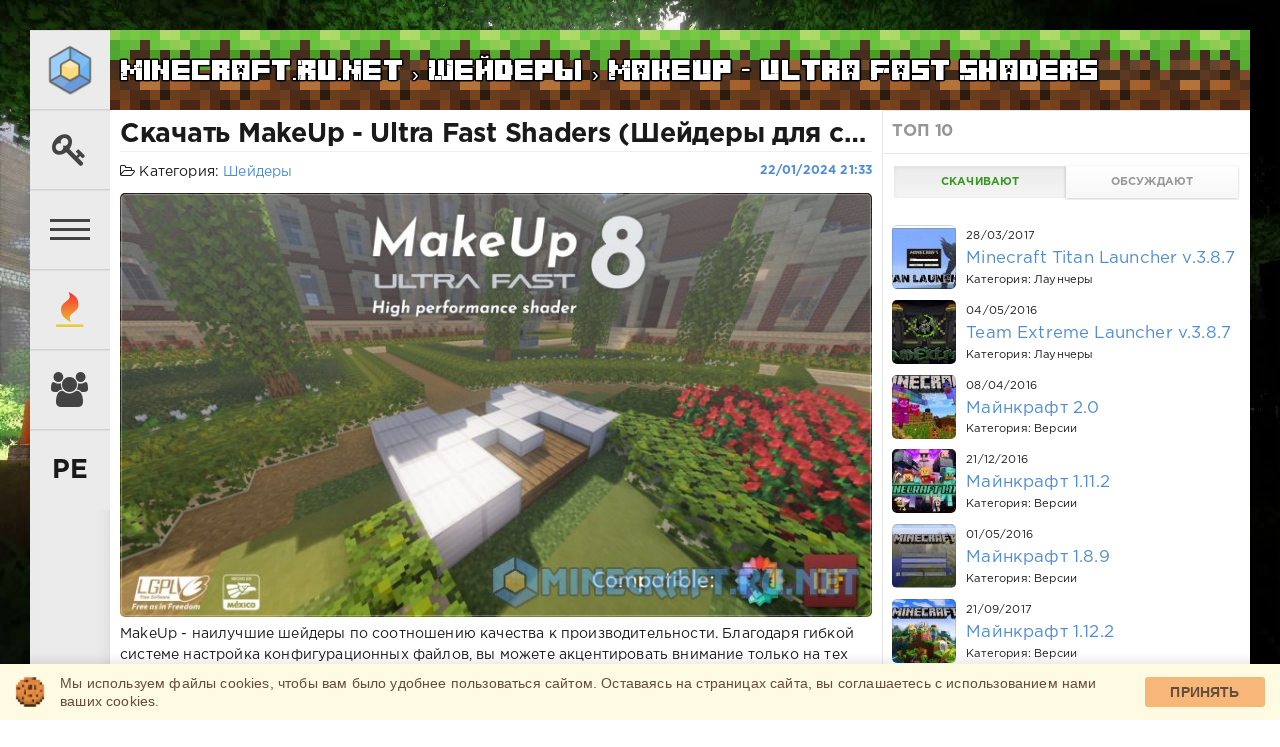

--- FILE ---
content_type: text/html; charset=utf-8
request_url: https://minecraft.ru.net/987-makeup-ultra-fast-shaders.html
body_size: 26903
content:
<!DOCTYPE html>
<html prefix="og: http://ogp.me/ns#" lang="ru">
<head>
	<meta charset="utf-8" />
<title>MakeUp - Ultra Fast Shaders v.8.9 [1.20.2] (Шейдеры для слабых ПК) › Шейдеры › Minecraft.Ru.Net — Скачать всё для Майнкрафт</title>
<meta name="description" content="MakeUp - наилучшие шейдеры по соотношению качества к производительности. Благодаря гибкой системе настройка конфигурационных файлов, вы можете акцентировать внимание только на тех параметрах, которые " />
<meta name="keywords" content="MakeUp, Ultra, Shaders" />
<meta property="og:site_name" content="Minecraft.Ru.Net — Скачать всё для Майнкрафт" />
<meta property="og:title" content="MakeUp - Ultra Fast Shaders v.8.9 [1.20.2] (Шейдеры для слабых ПК) › Шейдеры › Minecraft.Ru.Net — Скачать всё для Майнкрафт" />
<meta property="og:url" content="https://minecraft.ru.net/shaders/987-makeup-ultra-fast-shaders.html" />
<meta property="og:description" content="MakeUp - наилучшие шейдеры по соотношению качества к производительности. Благодаря гибкой системе настройка конфигурационных файлов, вы можете акцентировать внимание только на тех параметрах, которые " />
<meta property="og:image" content="https://minecraft.ru.net/uploads/posts/2023-12/1702233233_covernew8.jpg" />
 
<link rel="canonical" href="https://minecraft.ru.net/shaders/987-makeup-ultra-fast-shaders.html" /> 
<link rel="alternate" href='https://minecraft.ru.net/shaders/987-makeup-ultra-fast-shaders.html' hreflang="ru-ru" />
<link rel="alternate" href='https://minecraft.ru.net/shaders/987-makeup-ultra-fast-shaders.html' hreflang="uk-ua" />
<link rel="alternate" href='http://mc-pc.net/shaders/987-makeup-ultra-fast-shaders.html' hreflang="en-au" />
<link rel="alternate" href='http://mc-pc.net/shaders/987-makeup-ultra-fast-shaders.html' hreflang="en-gb" />
<link rel="alternate" href='http://mc-pc.net/shaders/987-makeup-ultra-fast-shaders.html' hreflang="en-nl" /> 
<link rel="alternate" href='http://mc-pc.net/shaders/987-makeup-ultra-fast-shaders.html' hreflang="en-no" />        
<link rel="alternate" href='http://mc-pc.net/shaders/987-makeup-ultra-fast-shaders.html' hreflang="en-us" />
<link rel="alternate" href='http://mc-pc.net/shaders/987-makeup-ultra-fast-shaders.html' hreflang="en-ph" />
<link rel="alternate" href='http://mc-pc.net/shaders/987-makeup-ultra-fast-shaders.html' hreflang="en-cn" />
<link rel="alternate" href='http://mc-pc.net/shaders/987-makeup-ultra-fast-shaders.html' hreflang="en-in" />
<link rel="alternate" href='http://mc-pc.net/shaders/987-makeup-ultra-fast-shaders.html' hreflang="en" />
<link rel="alternate" type="application/rss+xml" title="Minecraft.Ru.Net — Скачать всё для Майнкрафт" href="https://minecraft.ru.net/rss.xml" />
<!--
███╗   ███╗██╗███╗   ██╗███████╗ ██████╗██████╗  █████╗ ███████╗████████╗██████╗ ██╗   ██╗   ███╗   ██╗███████╗████████╗
████╗ ████║██║████╗  ██║██╔════╝██╔════╝██╔══██╗██╔══██╗██╔════╝╚══██╔══╝██╔══██╗██║   ██║   ████╗  ██║██╔════╝╚══██╔══╝
██╔████╔██║██║██╔██╗ ██║█████╗  ██║     ██████╔╝███████║█████╗     ██║   ██████╔╝██║   ██║   ██╔██╗ ██║█████╗     ██║   
██║╚██╔╝██║██║██║╚██╗██║██╔══╝  ██║     ██╔══██╗██╔══██║██╔══╝     ██║   ██╔══██╗██║   ██║   ██║╚██╗██║██╔══╝     ██║   
██║ ╚═╝ ██║██║██║ ╚████║███████╗╚██████╗██║  ██║██║  ██║██║        ██║██╗██║  ██║╚██████╔╝██╗██║ ╚████║███████╗   ██║   
╚═╝     ╚═╝╚═╝╚═╝  ╚═══╝╚══════╝ ╚═════╝╚═╝  ╚═╝╚═╝  ╚═╝╚═╝        ╚═╝╚═╝╚═╝  ╚═╝ ╚═════╝ ╚═╝╚═╝  ╚═══╝╚══════╝   ╚═╝ 
-->	

	<style>.cc-btn:hover{text-decoration: none;}</style>	
	<meta name="theme-color" content="#389A22">
	<meta name="referrer" content="origin-when-crossorigin" />
	
	<meta name="HandheldFriendly" content="true">
	<meta name="viewport" content="user-scalable=no, initial-scale=1.0, maximum-scale=1.0, width=device-width"> 
	<meta name="apple-mobile-web-app-capable" content="yes">
	<meta name="apple-mobile-web-app-status-bar-style" content="default">

	<meta property="og:type" content="article" />

	
	


	

	<meta name="yandex-tableau-widget" content="logo=https://minecraft.ru.net/i/logo/apple-touch-icon-180x180.png, color=#ffffff" />

	<link rel="apple-touch-icon" sizes="114x114" href="/i/logo/apple-touch-icon-114x114.png">
	<link rel="apple-touch-icon" sizes="120x120" href="/i/logo/apple-touch-icon-120x120.png">
	<link rel="apple-touch-icon" sizes="144x144" href="/i/logo/apple-touch-icon-144x144.png">
	<link rel="apple-touch-icon" sizes="152x152" href="/i/logo/apple-touch-icon-152x152.png">
	<link rel="apple-touch-icon" sizes="180x180" href="/i/logo/apple-touch-icon-180x180.png">
	<link rel="apple-touch-icon" sizes="57x57" href="/i/logo/apple-touch-icon-57x57.png">
	<link rel="apple-touch-icon" sizes="60x60" href="/i/logo/apple-touch-icon-60x60.png">
	<link rel="apple-touch-icon" sizes="72x72" href="/i/logo/apple-touch-icon-72x72.png">
	<link rel="apple-touch-icon" sizes="76x76" href="/i/logo/apple-touch-icon-76x76.png">
	<link rel="icon" type="image/png" href="/i/logo/android-chrome-192x192.png" sizes="192x192">
	<link rel="icon" type="image/png" href="/i/logo/favicon-16x16.png" sizes="16x16">
	<link rel="icon" type="image/png" href="/i/logo/favicon-32x32.png" sizes="32x32">
	<link rel="icon" type="image/png" href="/i/logo/favicon-96x96.png" sizes="96x96">
	<link rel="shortcut icon" href="/i/logo/favicon.ico" type="image/x-icon" />

	<meta name="msapplication-square150x150logo" content="/i/logo/mediumtile.png" />
	<meta name="msapplication-square310x310logo" content="/i/logo/largetile.png" />
	<meta name="msapplication-square70x70logo" content="/i/logo/smalltile.png" />
	<meta name="msapplication-wide310x150logo" content="/i/logo/widetile.png" />
	
	<meta name='yandex-verification' content='75930865c9e7f58d' />
	<meta name="wot-verification" content="f00f886916a5da6ff0e3"/>
	
	<link href="/view/minecraft/css/f.css?345" type="text/css" rel="stylesheet">

	
	<!--script src="/view/minecraft/js/snow_html5.js?1"></script-->
	<!--link rel="stylesheet" href="/view/minecraft/css/snow_html5.css?9"-->

	<!--script>
	$(document).ready(function() {

		initLetItSnow();
	});	
	</script-->

	<style>
	body {
		background: url(/i/bg/24.jpg);
		background-attachment: fixed;
		background-repeat: no-repeat;
		background-position: center;
		background-size: cover;
	}
	</style>	
	



<link rel="stylesheet" href="/view/minecraft/css/font-awesome.min.css">	
<link rel="stylesheet" href="/view/minecraft/smart-cookies/css/smart-cookies.css" />
	
</head>
<body>


	<div class="page">
		<div class="wrp">
		
			
			<div class="topmenu_links hidden-xs hidden-sm" style="display:none">
				<ul class="list-inline uppercase">
					<li><a href="/versions/" title="Релизы">Релизы</a></li>
					<li><a href="/clients/" title="Клиенты">Клиенты</a></li>
					<li><a href="/launchers/" title="Лаунчеры">Лаунчеры</a></li>
					 
					<li><a href="javascript:ShowOrHide('mods-ver')">Моды</a></li>
					
					<li><a href="javascript:ShowOrHide('resource-packs-ver')">Ресурспаки</a></li>
					<li><a href="javascript:ShowOrHide('maps-ver')">Карты</a></li>
					<li><a href="javascript:ShowOrHide('shaders-ver')" title="Шейдеры">Шейдеры</a></li>
					
					<li><a href="javascript:ShowOrHide('modpacks-ver')">Модпаки</a></li>
					
					<li><a href="/tools/" title="Софт">Софт</a></li>
					<li><a href="/faq/" title="F.A.Q.">FAQ</a></li>
					<li><a href="/tags/" title="Теги Майнкрафт">Теги</a></li>
					
					<li class="pull-right"><a href="/add.html" title="Загрузить новый файл на сайт"><i class="fa fa-plus" aria-hidden="true"></i><span class="hidden-md"> Добавить файл</span></a></li>
					
					
					
				</ul>
				<div id="resource-packs-ver" style="display:none">
				
					<ul class="list-inline uppercase sub-ul">
						<li><a href="/resource-packs/">Все ресурспаки</a></li>
						<li><a href="/category/resources/1.20/">1.20</a></li>
						<li><a href="/category/resources/1.19/">1.19</a></li>
						<li><a href="/category/resources/1.18/">1.18</a></li>
						<li><a href="/category/resources/1.17/">1.17</a></li>
						<li><a href="/category/resources/1.16/">1.16</a></li>
						<li><a href="/category/resources/1.15/">1.15</a></li>
						<li><a href="/category/resources/1.14/">1.14</a></li>
						<li><a href="/category/resources/1.13/">1.13</a></li>
						<li><a href="/category/resources/1.12/">1.12</a></li>
						<li><a href="/category/resources/1.11/">1.11</a></li>
						<li><a href="/category/resources/1.10/">1.10</a></li>
						<li><a href="/category/resources/1.9/">1.9</a></li>
						<li><a href="/category/resources/1.8/">1.8</a></li>
						<li><a href="/category/resources/1.7/">1.7</a></li>
						<li><a href="/category/resources/1.6/">1.6</a></li>
					</ul>
					
					<ul class="list-inline uppercase sub-ul">
						<li><a href="/resource-packs/">Все разрешения</a></li>
						<li><a href="/category/resolution/4x4/">4x4</a></li>
						<li><a href="/category/resolution/8x8/">8x8</a></li>
						<li><a href="/category/resolution/16x16/">16x16</a></li>
						<li><a href="/category/resolution/32x32/">32x32</a></li>
						<li><a href="/category/resolution/64x64/">64x64</a></li>
						<li><a href="/category/resolution/128x128/">128x128</a></li>
						<li><a href="/category/resolution/256x256/">256x256</a></li>
						<li><a href="/category/resolution/512x512/">512x512</a></li>
						<li><a href="/category/resolution/1024x1024/">1024x1024</a></li>
						<li><a href="/category/resolution/2048x2048/">2048x2048</a></li>
						<li><a href="/category/resolution/4096x4096/">4096x4096</a></li>
					</ul>
				</div>
				
				<div id="shaders-ver" style="display:none">
					<ul class="list-inline uppercase sub-ul">
						<li><a href="/shaders/">Все шейдеры</a></li>
						<li><a href="/category/shaders/1.20/">1.20</a></li>
						<li><a href="/category/shaders/1.19/">1.19</a></li>
						<li><a href="/category/shaders/1.18/">1.18</a></li>
						<li><a href="/category/shaders/1.17/">1.17</a></li>
						<li><a href="/category/shaders/1.16/">1.16</a></li>
						<li><a href="/category/shaders/1.15/">1.15</a></li>
						<li><a href="/category/shaders/1.14/">1.14</a></li>
						<li><a href="/category/shaders/1.13/">1.13</a></li>
						<li><a href="/category/shaders/1.12/">1.12</a></li>
						<li><a href="/category/shaders/1.11/">1.11</a></li>
						<li><a href="/category/shaders/1.10/">1.10</a></li>
						<li><a href="/category/shaders/1.9/">1.9</a></li>
						<li><a href="/category/shaders/1.8/">1.8</a></li>
						<li><a href="/category/shaders/1.7/">1.7</a></li>
						<li><a href="/category/shaders/1.6/">1.6</a></li>
						<li><a href="/category/shaders/1.5/">1.5</a></li>
					</ul>
				</div>
				
				<div id="maps-ver" style="display:none">
					<ul class="list-inline uppercase sub-ul">
						<li><a href="/maps/">Все карты</a></li>
						<li><a href="/category/maps/1.20/">1.20</a></li>
						<li><a href="/category/maps/1.19/">1.19</a></li>
						<li><a href="/category/maps/1.18/">1.18</a></li>
						<li><a href="/category/maps/1.17/">1.17</a></li>
						<li><a href="/category/maps/1.16/">1.16</a></li>
						<li><a href="/category/maps/1.15/">1.15</a></li>
						<li><a href="/category/maps/1.14/">1.14</a></li>
						<li><a href="/category/maps/1.13/">1.13</a></li>
						<li><a href="/category/maps/1.12/">1.12</a></li>
						<li><a href="/category/maps/1.11/">1.11</a></li>
						<li><a href="/category/maps/1.10/">1.10</a></li>
						<li><a href="/category/maps/1.9/">1.9</a></li>
						<li><a href="/category/maps/1.8/">1.8</a></li>
						<li><a href="/category/maps/1.7/">1.7</a></li>
						<li><a href="/category/maps/1.6/">1.6</a></li>
						<li><a href="/category/maps/1.5/">1.5</a></li>
					</ul>
				</div>
				
				<div id="mods-ver" style="display:none">
					<ul class="list-inline uppercase sub-ul">
						<li><a href="/mods/">Все моды</a></li>
						<li><a href="/category/mods/1.20/">1.20</a></li>
						<li><a href="/category/mods/1.19/">1.19</a></li>
						<li><a href="/category/mods/1.18/">1.18</a></li>
						<li><a href="/category/mods/1.17/">1.17</a></li>
						<li><a href="/category/mods/1.16/">1.16</a></li>
						<li><a href="/category/mods/1.15/">1.15</a></li>
						<li><a href="/category/mods/1.14/">1.14</a></li>
						<li><a href="/category/mods/1.13/">1.13</a></li>
						<li><a href="/category/mods/1.12/">1.12</a></li>
						<li><a href="/category/mods/1.11/">1.11</a></li>
						<li><a href="/category/mods/1.10/">1.10</a></li>
						<li><a href="/category/mods/1.9/">1.9</a></li>
						<li><a href="/category/mods/1.8/">1.8</a></li>
						<li><a href="/category/mods/1.7/">1.7</a></li>
						<li><a href="/category/mods/1.6/">1.6</a></li>
						<li><a href="/category/mods/1.5/">1.5</a></li>
					</ul>
				</div>
				<div id="modpacks-ver" style="display:none">
					<ul class="list-inline uppercase sub-ul">
						<li><a href="/modpacks/">Все модпаки</a></li>
						<li><a href="/category/modpacks/1.20/">1.20</a></li>
						<li><a href="/category/modpacks/1.19/">1.19</a></li>
						<li><a href="/category/modpacks/1.18/">1.18</a></li>
						<li><a href="/category/modpacks/1.17/">1.17</a></li>
						<li><a href="/category/modpacks/1.16/">1.16</a></li>
						<li><a href="/category/modpacks/1.15/">1.15</a></li>
						<li><a href="/category/modpacks/1.14/">1.14</a></li>
						<li><a href="/category/modpacks/1.13/">1.13</a></li>
						<li><a href="/category/modpacks/1.12/">1.12</a></li>
						<li><a href="/category/modpacks/1.11/">1.11</a></li>
						<li><a href="/category/modpacks/1.10/">1.10</a></li>
						<li><a href="/category/modpacks/1.9/">1.9</a></li>
						<li><a href="/category/modpacks/1.8/">1.8</a></li>
						<li><a href="/category/modpacks/1.7/">1.7</a></li>
						<li><a href="/category/modpacks/1.6/">1.6</a></li>
						<li><a href="/category/modpacks/1.5/">1.5</a></li>
					</ul>
				</div>	
			</div>

		
			<div class="body">
				
				<div id="body_left" class="sky-liner-inv">
					<div class="body_left_in  sky-liner">
					
					<header id="header">
						
						<a class="logotype sky-liner" href="/" title="MINECRAFT RUNET">
							<img class="icon icon-logo" src="/i/logo40px.png" alt="ĺogo" width="40" height="40">
						</a>

						<div class="loginpane">
	
	
	<button type="button" id="loginbtn" class="h_btn login  sky-liner">
		<i class="fa fa fa-key fa-var-x icon_opa icon-top_x icon-gray login-lock-icon"></i>
		
		<span class="title_hide">Войти</span>
		<span class="icon_close">
			<i class="mt_1"></i><i class="mt_2"></i>
		</span>
	</button>
	<div id="login_drop" class="head_drop">
	
<div class="hd_pad_soc">
<p>Авторизация через соц. сети</p>	
				<div class="soc_links">
					<a rel="nofollow" href="https://oauth.vk.com/authorize?client_id=5455893&amp;redirect_uri=https%3A%2F%2Fminecraft.ru.net%2Findex.php%3Fdo%3Dauth-social%26provider%3Dvk&amp;scope=offline%2Cwall%2Cemail&amp;state=27364cc6f014b92e6eafc98f209cc145&amp;response_type=code" target="_blank" class="soc_vk">
						<i class="fa fa-vk" aria-hidden="true"></i>
					</a>
					
					
					<a rel="nofollow" href="https://oauth.yandex.ru/authorize?client_id=9b364165f5514c828702ae0f0a089cec&amp;redirect_uri=https%3A%2F%2Fminecraft.ru.net%2Findex.php%3Fdo%3Dauth-social%26provider%3Dyandex&amp;state=27364cc6f014b92e6eafc98f209cc145&amp;response_type=code" target="_blank" class="soc_ya">
						<i class="fa fa-yahoo" aria-hidden="true"></i>
					</a>

					<a rel="nofollow" href="https://connect.ok.ru/oauth/authorize?client_id=1264595200&amp;redirect_uri=https%3A%2F%2Fminecraft.ru.net%2Findex.php%3Fdo%3Dauth-social%26provider%3Dod&amp;state=27364cc6f014b92e6eafc98f209cc145&amp;response_type=code" target="_blank" class="soc_od">
						<i class="fa fa-odnoklassniki" aria-hidden="true"></i>
					</a>
					
				</div>	
</div>	
	
		<div class="hd_pad">
			<form class="login_form" method="post">
				<ul>
					<li class="form-group">
						<label for="login_name">Логин:</label>
						<input placeholder="Логин:" type="text" name="login_name" id="login_name" class="wide">
					</li>
					<li class="form-group">
						<label for="login_password">Пароль</label>
						<input placeholder="Пароль" type="password" name="login_password" id="login_password" class="wide">
					</li>
					<li>
						<button class="btn" onclick="submit();" type="submit" title="Войти">
							<b>Войти</b>
						</button>
					</li>
				</ul>
				<input name="login" type="hidden" id="login" value="submit">
				<div class="login_form__foot">
					<a class="right" href="/reg.html"><b>Регистрация</b></a>
					<a href="/pass.html">Забыли пароль?</a>
				</div>
			</form>
		</div>
	</div>
	
</div>
						
						<button title="Меню" class="h_btn" id="menubtn">
							<span class="menu_toggle">
								<i class="mt_1"></i><i class="mt_2"></i><i class="mt_3"></i>
							</span>
						</button>
						
						
						
						<button title="ТОП 100" class="h_btn sky-liner" onclick="window.location.href='/top100/'">
								<i class="fa fa-fire fire-text fa-var-x icon_opa icon-top_x icon-gray" aria-hidden="true"></i>
						</button>
						
						<button title="Пользователи" class="h_btn sky-liner" onclick="window.location.href='/users/'">
								<i class="fa fa-users fa-var-x icon_opa icon-top_x icon-gray" aria-hidden="true"></i>
						</button>						
						<button title="Майнкрафт Pocket Edition" class="h_btn sky-liner" onclick="window.location.href='//mcpe-ru.net'">
								<span class="h1">PE</span>
						</button>	
						
						<!--button title="Форум" class="h_btn" onclick="window.location.href='/forum/'">
							<i class="fa fa-comments-o fa-3x icon_opa icon-forum_m" aria-hidden="true"></i>
						</button-->	
					</header>
					</div>
					<button class="h_btn sky-liner" id="upper"><i class="fa fa-arrow-up fa-var-x icon_opa icon-top_x icon-gray" aria-hidden="true"></i></button>
					<div id="menu">
						<div class="greenmenu">
    <nav class="menu">
        <div class="gw-sidebar">
            <div id="gw-sidebar" class="gw-sidebar">
                <div class="nano-content">
                    <ul class="gw-nav gw-nav-list">
                       
                        <li class="init-arrow-down"> <a href="javascript:void(0)"> <span class="gw-menu-text">Клиенты &amp; Лаунчеры</span> <b class="gw-arrow"></b> </a>
                            <ul class="gw-submenu">
                                <li><a href="/versions/" title="Скачать последнюю версию Майнкрафт">Официальные версии</a></li>
                                <li><a href="/clients/" title="Скачать пиратский клиент читами для Майнкрафт">Клиенты</a></li>
                                <li><a href="/launchers/" title="Скачать лаунчер для Майнкрафт">Лаунчеры</a></li>
                            </ul>
                        </li>
                        <li class="init-arrow-down"> <a href="javascript:void(0)"> <span class="gw-menu-text">Моды</span> <b class="gw-arrow"></b> </a>
                            <ul class="gw-submenu">
                                <li><a href="/mods/">Все версии</a></li>
								<li><a href="/category/mods/1.20/">1.20</a></li>
								<li><a href="/category/mods/1.19/">1.19</a></li>
								<li><a href="/category/mods/1.18/">1.18</a></li>
								<li><a href="/category/mods/1.17/">1.17</a></li>
								<li><a href="/category/mods/1.16/">1.16</a></li>
								<li><a href="/category/mods/1.15/">1.15</a></li>
								<li><a href="/category/mods/1.14/">1.14</a></li>
								<li><a href="/category/mods/1.13/">1.13</a></li>
								<li><a href="/category/mods/1.12/">1.12</a></li>
								<li><a href="/category/mods/1.11/">1.11</a></li>
								<li><a href="/category/mods/1.10/">1.10</a></li>
                                <li><a href="/category/mods/1.9/">1.9</a></li>
                                <li><a href="/category/mods/1.8/">1.8</a></li>
                                <li><a href="/category/mods/1.7/">1.7</a></li>
                                <li><a href="/category/mods/1.5/">1.5</a></li>
                            </ul>
                        </li>

						
						
                        <li class="init-arrow-down"> <a href="javascript:void(0)"> <span class="gw-menu-text">Ресурс паки</span> <b class="gw-arrow icon-arrow-up8"></b> </a>
                            <ul class="gw-submenu">
                                <li><a href="/resource-packs/">Все версии</a></li>
								<li><a href="/category/resources/1.20/">1.20</a></li>
								<li><a href="/category/resources/1.19/">1.19</a></li>
								<li><a href="/category/resources/1.18/">1.18</a></li>
								<li><a href="/category/resources/1.17/">1.17</a></li>
								<li><a href="/category/resources/1.16/">1.16</a></li>
								<li><a href="/category/resources/1.15/">1.15</a></li>
								<li><a href="/category/resources/1.14/">1.14</a></li>
								<li><a href="/category/resources/1.13/">1.13</a></li>
								<li><a href="/category/resources/1.12/">1.12</a></li>
								<li><a href="/category/resources/1.11/">1.11</a></li>
								<li><a href="/category/resources/1.10/">1.10</a></li>
                                <li><a href="/category/resources/1.9/">1.9</a></li>
                                <li><a href="/category/resources/1.8/">1.8</a></li>
                                <li><a href="/category/resources/1.7/">1.7</a></li>
                              </ul>
                        </li>
                        <li class="init-arrow-down"> <a href="javascript:void(0)"> <span class="gw-menu-text">Текстур паки</span> <b></b> </a>
                            <ul class="gw-submenu">
                                <li><a href="/texture-packs/">Все версии</a></li>
                                <li><a href="/category/textures/1.6/">1.6</a></li>
                                <li><a href="/category/textures/1.5/">1.5</a></li>
                                <li><a href="/category/textures/1.4/">1.4</a></li>
								<li><a href="/category/textures/1.3/">1.3</a></li>
                            </ul>
                        </li>
                        <li class="init-arrow-down"> <a href="javascript:void(0)"> <span class="gw-menu-text">Карты</span> <b></b> </a>
                            <ul class="gw-submenu">
                                <li><a href="/maps/">Все версии</a></li>
								<li><a href="/category/maps/1.20/">1.20</a></li>
								<li><a href="/category/maps/1.19/">1.19</a></li>
								<li><a href="/category/maps/1.18/">1.18</a></li>
								<li><a href="/category/maps/1.17/">1.17</a></li>
								<li><a href="/category/maps/1.16/">1.16</a></li>
								<li><a href="/category/maps/1.15/">1.15</a></li>
								<li><a href="/category/maps/1.14/">1.14</a></li>
								<li><a href="/category/maps/1.13/">1.13</a></li>
								<li><a href="/category/maps/1.12/">1.12</a></li>
								<li><a href="/category/maps/1.11/">1.11</a></li>
								<li><a href="/category/maps/1.10/">1.10</a></li>
                                <li><a href="/category/maps/1.9/">1.9</a></li>
                                <li><a href="/category/maps/1.8/">1.8</a></li>
                                <li><a href="/category/maps/1.7/">1.7</a></li>
                                <li><a href="/category/maps/1.5/">1.5</a></li>
								
                            </ul>
                        </li>
                        <li class="init-arrow-down"> <a href="javascript:void(0)"> <span class="gw-menu-text">Шейдеры</span> <b></b> </a>
                            <ul class="gw-submenu">
                                <li><a  href="/shaders/" title="Скачать шейдеры для Майнкрафт">Все версии</a></li>
								<li><a href="/category/shaders/1.20/">1.20</a></li>
								<li><a href="/category/shaders/1.19/">1.19</a></li>
								<li><a href="/category/shaders/1.18/">1.18</a></li>
								<li><a href="/category/shaders/1.17/">1.17</a></li>
								<li><a href="/category/shaders/1.16/">1.16</a></li>
								<li><a href="/category/shaders/1.15/">1.15</a></li>
								<li><a href="/category/shaders/1.14/">1.14</a></li>
								<li><a href="/category/shaders/1.13/">1.13</a></li>
								<li><a href="/category/shaders/1.12/">1.12</a></li>
								<li><a href="/category/shaders/1.11/">1.11</a></li>
								<li><a href="/category/shaders/1.10/">1.10</a></li>
                                <li><a href="/category/shaders/1.9/">1.9</a></li>
                                <li><a href="/category/shaders/1.8/">1.8</a></li>
                                <li><a href="/category/shaders/1.7/">1.7</a></li>
                                <li><a href="/category/shaders/1.5/">1.5</a></li>
                            </ul>
                        </li>
						
						
                        <!--li class="init-arrow-down"> <a href="javascript:void(0)"> <span class="gw-menu-text">Модпаки (недоступно)</span> <b class="gw-arrow"></b> </a>
                            <ul class="gw-submenu">
                                <li><a href="/modpacks/">Все версии</a></li>
								<li><a href="/category/modpacks/1.12/">1.12</a></li>
								<li><a href="/category/modpacks/1.12/">1.12</a></li>
								<li><a href="/category/modpacks/1.11/">1.11</a></li>
								<li><a href="/category/modpacks/1.10/">1.10</a></li>
                                <li><a href="/category/modpacks/1.9/">1.9</a></li>
                                <li><a href="/category/modpacks/1.8/">1.8</a></li>
                                <li><a href="/category/modpacks/1.7/">1.7</a></li>
                                <li><a href="/category/modpacks/1.6/">1.6</a></li>
                                <li><a href="/category/modpacks/1.5/">1.5</a></li>
                            </ul>
                        </li-->
				

                        <li> <a  href="/tools/" title="Скачать утилиты и софт для Майнкрафт"><span class="gw-menu-text">Утилиты</span></a> </li>						
						<li> <a  href="/faq/" title="Читать рецепты по Майнкрафт в нашем FAQ"><span class="gw-menu-text">FAQ</span></a> </li>
                    </ul>
                </div>
            </div>
        </div>
    </nav>
    <!-- Поиск -->
    <form id="q_search" method="post">
        <div class="q_search">
            <input id="story" name="story" placeholder="Поиск по сайту..." type="search">
            <button class="q_search_btn" type="submit" title="Найти"><svg class="icon icon-search"><use xlink:href="#icon-search"></use></svg><span class="title_hide">Найти</span></button>
        </div>
        <input type="hidden" name="do" value="search">
        <input type="hidden" name="subaction" value="search">
    </form>
    <!-- / Поиск -->	
</div>
					</div>
				</div>
				<div class="body_right">
					
					
					<div id="breadcrumbs">
						
						<div class="speedbar"><div class="over text-shadow fs20px minecraft-font-big speedbar_padding"><span id="fast-links"><span itemscope itemtype="http://data-vocabulary.org/Breadcrumb"><a href="https://minecraft.ru.net/" itemprop="url"><span itemprop="title">Minecraft.Ru.Net</span></a></span> › <span itemscope itemtype="http://data-vocabulary.org/Breadcrumb"><a href="https://minecraft.ru.net/shaders/" itemprop="url"><span itemprop="title">Шейдеры</span></a></span> › MakeUp - Ultra Fast Shaders</span></div></div>
					</div>
					
					<div id="mainside" class="structure">
						<div class="str_left">
							
							<section id="content">
								
							
								
							<div id='main-container'><article class="block story fullstory" itemscope itemtype="http://schema.org/DataDownload">
<!-- https://minecraft.ru.net/uploads/posts/2023-12/64x64/1702233233_covernew8.jpg -->
	
	<h1 class="title">Скачать MakeUp - Ultra Fast Shaders (Шейдеры для слабых ПК) v.8.9 [1.20.2]</h1>
	<div class="story_top ignore-select">
		
		<span class=""><i class="fa fa-folder-open-o"></i> Категория: <a href="https://minecraft.ru.net/shaders/">Шейдеры</a>&nbsp;&nbsp;</span>
		<time class="date grey pull-right" datetime="2024-01-22"><a href="https://minecraft.ru.net/2024/01/22/" >22/01/2024 21:33</a></time>
	</div>
	
	<div class="text">
 	
<div class="img_gloss w100" itemscope itemtype="http://schema.org/ImageObject">
        <img class="full-poster img-responsive" itemprop="contentUrl" src="/uploads/posts/2023-12/1702233233_covernew8.jpg" alt="Майнкрафт MakeUp - Ultra Fast Shaders" title="Майнкрафт MakeUp - Ultra Fast Shaders" />
        <meta itemprop="name" content="MakeUp - Ultra Fast Shaders" />
        <meta itemprop="description" content="MakeUp - Ultra Fast Shaders Шейдеры Майнкрафт" />
        </div>
<p>MakeUp - наилучшие шейдеры по соотношению качества к производительности. Благодаря гибкой системе настройка конфигурационных файлов, вы можете акцентировать внимание только на тех параметрах, которые меньше всего будут нагружать вашу и без того слабую видеокарту!, и вы будете потреблять только те ресурсы, которые хотите. К примеру тени и глубина резкости — ресурсоемкие эффекты. Вы можете удалить их, если вам нужно больше производительности, но при этом графика по-прежнему будет выглядеть великолепно. Оставьте для встроенных параметров шейдера Optifine значения по умолчанию, иначе качество шейдеров может снизиться. Настраивайте, используя только параметры самого шейдера. Для использования шейдерпакаа вам понадобится Optifine или Iris<br /><br />Дополнительные возможности:<br />- Тени<br />- Глубина резкости<br />- Временное сглаживание<br />- Улучшенная окклюзия окружающей среды<br />- Хроматическая аберрация<br />- Размытость<br />- Объемные облака<br />- Объемный свет<br />- Рефлексы<br />- Колышущиеся растения</p>
<div class="clr"></div>





        
	<!--spoiler-->
		<div class="title_spoiler1">
			<a href="javascript:ShowOrHide('sp1')"><img id="image-sp1" style="border: medium none; vertical-align: middle;" alt="" src="/view/minecraft/i/spoiler-plus.gif"></a>&nbsp;<a href="javascript:ShowOrHide('sp1')"><h2 class="normaltext">Видео обзор MakeUp - Ultra Fast Shaders на YouTube</h2>:</a>
		</div>
		<div id="sp1" class="text_spoiler1" style="display: none;">
			<center itemscope itemtype="http://schema.org/VideoObject">
				<meta itemprop="name" content="MakeUp - Ultra Fast Shaders" />
                <meta itemprop="thumbnailUrl" content="https://minecraft.ru.net/uploads/posts/2023-12/thumbs/1702233233_covernew8.jpg" />
                <meta itemprop="uploadDate" content="2024-01-22 21:33:00" />
                <meta itemprop="description" content="Видео обзор MakeUp - Ultra Fast Shaders из категории Майнкрафт Шейдеры" />
				<meta itemprop="isFamilyFriendly" content="true" />
				<iframe width="620" height="350" itemprop="embedUrl" src="https://www.youtube.com/embed/g6NquV3bS5g" frameborder="0" allowfullscreen>
                    <a itemprop="url" href="https://www.youtube.com/embed/g6NquV3bS5g"></a>
                  <span itemprop="thumbnail" itemscope itemtype="http://schema.org/ImageObject"> 
                    <img itemprop="contentUrl" src="/uploads/posts/2023-12/thumbs/1702233233_covernew8.jpg" />
                  </span>  
                
                </iframe> 
			</center>
		</div>
	<!--spoiler_end-->  



        
	<!--spoiler-->
		<div class="title_spoiler4">
			<a href="javascript:ShowOrHide('sp2')"><img id="image-sp2" style="border: medium none; vertical-align: middle;" alt="" src="/view/minecraft/i/spoiler-plus.gif"></a>&nbsp;<a href="javascript:ShowOrHide('sp2')"><h3 class="normaltext">Как установить MakeUp - Ultra Fast Shaders</h3>:</a>
		</div>
		<div id="sp2" class="text_spoiler4" style="display: none;">
		<!--drupal_ol_1--><ol type="1"><li><!--/drupal_ol-->Скачайте и установите Java<br /></li><!--drupal_li--><li>Установите OptiFine HD (рекомендуется)<br /></li><!--drupal_li--><li>Установите <b>Мод на шейдеры</b> для вашей версии Майнкрафт<br /></li><!--drupal_li--><li>Нажмите клавиши <b>WIN + R</b><br /></li><!--drupal_li--><li>Введите <b>%appdata%</b><br /></li><!--drupal_li--><li>Перейдите в <b>.minecraft/shaderpacks</b>. Если такой папки нет, то создайте её.<br /></li><!--drupal_li--><li>Переместите или извлеките архив с шейдерами в <b>.minecraft/shaderpacks</b>. Должен получиться такой путь: <b>.minecraft/shaderpacks/ИМЯ_АРХИВА_ШЕЙДЕРА.zip/shaders/[.fsh и .vsh файлы внутри]</b><br /></li><!--drupal_li--><li>Запустите Майнкрафт и перейдите <b>Настройки > Shaders</b>. Здесь вы увидите список доступных шейдеров. Выберите нужный<br /></li><!--drupal_li--><li>В настройках шейдеров включите "tweakBlockDamage", отключите "CloudShadow" и "OldLighting"<br /></li></ol><!--drupal_list_end-->Более подробно читайте в инструкции <a href="http://minecraft-ru.net/faq/39-kak-ustanovit-sheydery-na-maynkraft.html"  target="_blank" rel="nofollow" >как установить шейдеры в Майнкрафт</a>
		</div>
	<!--spoiler_end-->  
 
 
















        
<div>

</div>        
        
        







	<!--spoiler-->
		<div class="title_spoiler2">
			<a href="javascript:ShowOrHide('sp12')"><img id="image-sp12" style="border: medium none; vertical-align: middle;" alt="" src="/view/minecraft/i/spoiler-plus.gif"></a>&nbsp;<a href="javascript:ShowOrHide('sp12')"><h3 class="normaltext">Скриншоты MakeUp - Ultra Fast Shaders</h3>:</a>
		</div>
		<div id="sp12" class="text_spoiler2" style="display: none;">
		<center>
		<ul class="xfieldimagegallery screenshots"><li><a href="https://minecraft.ru.net/uploads/posts/2023-12/1702233217_alternative7.jpg" rel="highslide" class="highslide" target="_blank"><img src="/uploads/posts/2023-12/thumbs/1702233217_alternative7.jpg" alt="" /></a></li><li><a href="https://minecraft.ru.net/uploads/posts/2023-12/1702233287_cover-3.jpg" rel="highslide" class="highslide" target="_blank"><img src="/uploads/posts/2023-12/thumbs/1702233287_cover-3.jpg" alt="" /></a></li><li><a href="https://minecraft.ru.net/uploads/posts/2023-12/1702233199_color-shadows7.jpg" rel="highslide" class="highslide" target="_blank"><img src="/uploads/posts/2023-12/thumbs/1702233199_color-shadows7.jpg" alt="" /></a></li><li><a href="https://minecraft.ru.net/uploads/posts/2023-12/1702233234_cover-2.jpg" rel="highslide" class="highslide" target="_blank"><img src="/uploads/posts/2023-12/thumbs/1702233234_cover-2.jpg" alt="" /></a></li><li><a href="https://minecraft.ru.net/uploads/posts/2023-12/1702233256_covernew8-2.jpg" rel="highslide" class="highslide" target="_blank"><img src="/uploads/posts/2023-12/thumbs/1702233256_covernew8-2.jpg" alt="" /></a></li><li><a href="https://minecraft.ru.net/uploads/posts/2023-12/1702233223_cover-1.jpg" rel="highslide" class="highslide" target="_blank"><img src="/uploads/posts/2023-12/thumbs/1702233223_cover-1.jpg" alt="" /></a></li><li><a href="https://minecraft.ru.net/uploads/posts/2023-12/1702233273_cover.jpg" rel="highslide" class="highslide" target="_blank"><img src="/uploads/posts/2023-12/thumbs/1702233273_cover.jpg" alt="" /></a></li><li><a href="https://minecraft.ru.net/uploads/posts/2023-12/1702233225_covernew7.jpg" rel="highslide" class="highslide" target="_blank"><img src="/uploads/posts/2023-12/thumbs/1702233225_covernew7.jpg" alt="" /></a></li></ul>
		</center>
		</div>
	<!--spoiler_end-->        





        
         
        
       
     
    


	
    
<div class="attachment title_attach1">
	<div>
		<i class="fa fa-download"></i> Скачать <a class="dwnlnk" target="_blank" href="https://minecraft.ru.net/download/1692" title="makeup-ultrafast-8.9b.zip">makeup-ultrafast-8.9b.zip</a> <span class="grey"> [330,13 Kb] cкачан: 561 раз(а)</span> <a rel="nofollow" class="pull-right" target="_blank" href="https://www.virustotal.com/ru/file/90fc39a38a5d0aed8a73d61c25677a736110b96031358d22a4ae6d5f5789da5a/analysis/" title="SHA256: 90fc39a38a5d0aed8a73d61c25677a736110b96031358d22a4ae6d5f5789da5a"><i class="fa fa-shield green"></i></a>
	</div>

</div>
   
       

 
   
       

 
 
        
        
       
  




        
<div class="attachment title_official">
	<i class="fa fa-globe"></i> Скачать <a class="pointer" id="dwnbtn" onclick="event.preventDefault();showDwnLinks('https://www.curseforge.com/minecraft/shaders/makeup-ultra-fast-shader',1)" rel="nofollow" target="_blank" title="MakeUp - Ultra Fast Shaders - альтернативные ссылки на скачивание"><b>MakeUp - Ultra Fast Shaders</b> для Майнкрафт 1.7.10 / 1.8 / 1.9.2 / 1.10.2 / 1.11 / 1.12 / 1.13 / 1.14 / 1.15 / 1.16 / 1.17 / 1.18 / 1.19 / 1.20</a>
	<div style="display:none" id="dwn_response"></div>
	
</div>
        




   

        
 

 
    


        


        <div class="attachment title_virus"><i class="fa fa-shield green"></i> <span class="hidden-xs">Файлы без вирусов. </span>Проверено VirusTotal
        <img style="float:right;border: 1px solid #ECECEC;border-radius: 3px;" src="/view/minecraft/images/trust-link.gif" alt="Trusted & Virus free">
        </div>

                
        
        
		
	</div>
	<div class="category grey">
				
		<i class="fa fa-folder-open-o"></i> Категория: <a href="https://minecraft.ru.net/shaders/">Шейдеры</a>&nbsp;&nbsp;
				
		
		
		
		
		<i class="fa fa-hashtag"></i> <span>Версия MC: <a href="/category/shaders/1.20.2/">1.20.2</a></span>&nbsp;&nbsp;
		
		
	

			
		
	  <i class="fa fa-copyright" aria-hidden="true"></i> Разработчик: <a href="https://minecraft.ru.net/category/developer/XavierFST/">XavierFST</a>

	</div>
	<div class="story_tools ignore-select">
		<div class="story_tools_in">
		<!-- Ya.Share -->
		<div class="share">

			<div id="vk_like"></div>

		</div>
		<!-- / Ya.Share -->
		<!--noindex-->
			<div class="rate">
				
				<div class="rate_stars" itemprop="aggregateRating" itemscope itemtype="http://schema.org/AggregateRating">
				
                <meta itemprop="itemReviewed" content="MakeUp - Ultra Fast Shaders" />    
				<div id='ratig-layer-987'>
	<div class="rating">
		<ul class="unit-rating">
			<li class="current-rating" style="width:64%;">3,2</li>
			<li><a href="#" title="Ужас :(" class="r1-unit" onclick="doRate('1', '987'); return false;">1</a></li>
			<li><a href="#" title="Так себе" class="r2-unit" onclick="doRate('2', '987'); return false;">2</a></li>
			<li><a href="#" title="Неплохо" class="r3-unit" onclick="doRate('3', '987'); return false;">3</a></li>
			<li><a href="#" title="Отлично" class="r4-unit" onclick="doRate('4', '987'); return false;">4</a></li>
			<li><a href="#" title="Круто!" class="r5-unit" onclick="doRate('5', '987'); return false;">5</a></li>
		</ul>
	</div>
	<div class="rating-info grey">
	<span itemprop="worstRating" class="hide">0</span>
	<span>Оценка: </span><span itemprop="ratingValue">3,2</span>/<span itemprop="bestRating">5</span>
	<span>(Голосов: <span itemprop="ratingCount">194</span>)</span>
</div>
</div>
				</div>
				
				
				
			</div><!--/noindex-->
		
		</div>
		<ul class="meta grey">
			<li class="meta_author" title="Наябедничать">
				<i class="fa fa-info" aria-hidden="true"></i> 
			</li>
			<li class="meta_author" title="Автор">
				<i class="fa fa-copyright"></i> <a href="https://minecraft.ru.net/category/developer/XavierFST/">XavierFST</a>
	
			</li>
			<li class="meta_coms" title="Комментариев: 2"><i class="fa fa-commenting-o"></i> <a id="comment-url" href="https://minecraft.ru.net/shaders/987-makeup-ultra-fast-shaders.html#comment">2</a></li>
			<li class="meta_views" title="Просмотров: 192 781"><i class="fa fa-eye"></i> 192 781</li>
		</ul>
	</div>
</article>



<div class="block ignore-select">			
					<h4 class="title bb m-t-20">
					
					Вместе с MakeUp - Ultra Fast Shaders скачивают
					</h4>


			<div class="tab-pane active" id="news_rel"><div class="story_line story_line_rel">
		<a href="https://minecraft.ru.net/shaders/986-complementary-shaders-unbound-reimagined.html" title="Complementary Shaders - Unbound / Reimagined"><i class="img_gloss image cover" style="background-image: url(https://minecraft.ru.net/uploads/posts/2023-12/64x64/1701991315_complementary-shaders.jpg)"></i></a>
		<div>
			<span class="date"><time datetime="2023-12-08">08/12/2023</time></span>
			<span class="t-title"><a href="https://minecraft.ru.net/shaders/986-complementary-shaders-unbound-reimagined.html" title="Complementary Shaders - Unbound / Reimagined v.5.1.1 "><span class="title">Complementary Shaders - Unbound / Reimagined v.5.1.1 </span></a></span>
			<span class="top-version">
							
				
				
				
				
				
				
				
				Версия MC: <a href="/category/shaders/1.20.2/">1.20.2</a>
				
			</span>
		</div>
</div><div class="story_line story_line_rel">
		<a href="https://minecraft.ru.net/shaders/921-green-world-shaders-18-113.html" title="Green World Shaders 1.8-1.13"><i class="img_gloss image cover" style="background-image: url(https://minecraft.ru.net/uploads/posts/2018-11/64x64/1543078054_2018-11-21_15.24.09.png)"></i></a>
		<div>
			<span class="date"><time datetime="2018-11-24">24/11/2018</time></span>
			<span class="t-title"><a href="https://minecraft.ru.net/shaders/921-green-world-shaders-18-113.html" title="Green World Shaders 1.8-1.13 v.1.0 "><span class="title">Green World Shaders 1.8-1.13 v.1.0 </span></a></span>
			<span class="top-version">
							
				
				
				
				
				
				
				
				Версия MC: <a href="/category/shaders/1.2.2/">1.2.2</a>
				
			</span>
		</div>
</div><div class="story_line story_line_rel">
		<a href="https://minecraft.ru.net/shaders/881-bbepc-beyond-belief-engine.html" title="BBEPC (Beyond Belief Engine)"><i class="img_gloss image cover" style="background-image: url(https://minecraft.ru.net/uploads/posts/2018-05/64x64/1525273797_ej7g0jy.jpg)"></i></a>
		<div>
			<span class="date"><time datetime="2018-05-02">02/05/2018</time></span>
			<span class="t-title"><a href="https://minecraft.ru.net/shaders/881-bbepc-beyond-belief-engine.html" title="BBEPC (Beyond Belief Engine) v.1.2 "><span class="title">BBEPC (Beyond Belief Engine) v.1.2 </span></a></span>
			<span class="top-version">
							
				
				
				
				
				
				
				
				Версия MC: <a href="/category/shaders/1.12.2/">1.12.2</a>
				
			</span>
		</div>
</div><div class="story_line story_line_rel">
		<a href="https://minecraft.ru.net/mods/784-auto-pickup.html" title="Auto Pickup"><i class="img_gloss image cover" style="background-image: url(https://minecraft.ru.net/uploads/posts/2017-10/64x64/1507287276_2012-04-05_203620.jpg)"></i></a>
		<div>
			<span class="date"><time datetime="2017-10-06">06/10/2017</time></span>
			<span class="t-title"><a href="https://minecraft.ru.net/mods/784-auto-pickup.html" title="Auto Pickup v.2.5 "><span class="title">Auto Pickup v.2.5 </span></a></span>
			<span class="top-version">
							
				
				
				
				Версия MC: <a href="/category/mods/1.12.1/">1.12.1</a>
				
				
				
				
				
			</span>
		</div>
</div><div class="story_line story_line_rel">
		<a href="https://minecraft.ru.net/mods/752-custom-achievements.html" title="Custom Achievements"><i class="img_gloss image cover" style="background-image: url(https://minecraft.ru.net/uploads/posts/2017-09/64x64/1504721941_custom-achievements.jpg)"></i></a>
		<div>
			<span class="date"><time datetime="2017-09-04">04/09/2017</time></span>
			<span class="t-title"><a href="https://minecraft.ru.net/mods/752-custom-achievements.html" title="Custom Achievements v.0.3.3 "><span class="title">Custom Achievements v.0.3.3 </span></a></span>
			<span class="top-version">
							
				
				
				
				Версия MC: <a href="/category/mods/1.11.2/">1.11.2</a>
				
				
				
				
				
			</span>
		</div>
</div><div class="story_line story_line_rel">
		<a href="https://minecraft.ru.net/shaders/622-kuda-shaders.html" title="KUDA-Shaders"><i class="img_gloss image cover" style="background-image: url(https://minecraft.ru.net/uploads/posts/2017-05/64x64/1494190690_kuda-shaders-mod-for-minecraft-logo-1.jpg)"></i></a>
		<div>
			<span class="date"><time datetime="2017-05-08">08/05/2017</time></span>
			<span class="t-title"><a href="https://minecraft.ru.net/shaders/622-kuda-shaders.html" title="KUDA-Shaders v.6.5.26 "><span class="title">KUDA-Shaders v.6.5.26 </span></a></span>
			<span class="top-version">
							
				
				
				
				
				
				
				
				Версия MC: <a href="/category/shaders/1.11/">1.11</a>
				
			</span>
		</div>
</div><div class="story_line story_line_rel">
		<a href="https://minecraft.ru.net/shaders/176-cybox-shaders.html" title="CYBOX Shaders"><i class="img_gloss image cover" style="background-image: url(https://minecraft.ru.net/uploads/posts/2016-06/64x64/1465676022_cybox-shaders-4.jpg)"></i></a>
		<div>
			<span class="date"><time datetime="2016-06-11">11/06/2016</time></span>
			<span class="t-title"><a href="https://minecraft.ru.net/shaders/176-cybox-shaders.html" title="CYBOX Shaders v.4 "><span class="title">CYBOX Shaders v.4 </span></a></span>
			<span class="top-version">
							
				
				
				
				
				
				
				
				Версия MC: <a href="/category/shaders/1.8/">1.8</a>
				
			</span>
		</div>
</div><div class="story_line story_line_rel">
		<a href="https://minecraft.ru.net/shaders/137-hoo00s-shaders-pack-b.html" title="hoo00's Shaders pack B"><i class="img_gloss image cover" style="background-image: url(https://minecraft.ru.net/uploads/posts/2016-05/64x64/1463596248_hoo00s-shaders-pack-b.jpg)"></i></a>
		<div>
			<span class="date"><time datetime="2016-05-18">18/05/2016</time></span>
			<span class="t-title"><a href="https://minecraft.ru.net/shaders/137-hoo00s-shaders-pack-b.html" title="hoo00's Shaders pack B v.3.2.1 "><span class="title">hoo00's Shaders pack B v.3.2.1 </span></a></span>
			<span class="top-version">
							
				
				
				
				
				
				
				
				Версия MC: <a href="/category/shaders/1.9.2/">1.9.2</a>
				
			</span>
		</div>
</div><div class="story_line story_line_rel">
		<a href="https://minecraft.ru.net/shaders/127-kuda-shaders.html" title="KUDA-Shaders"><i class="img_gloss image cover" style="background-image: url(https://minecraft.ru.net/uploads/posts/2016-06/64x64/1466281430_1462911316_kuda-shaders.jpg)"></i></a>
		<div>
			<span class="date"><time datetime="2016-05-10">10/05/2016</time></span>
			<span class="t-title"><a href="https://minecraft.ru.net/shaders/127-kuda-shaders.html" title="KUDA-Shaders v.6.2.81 "><span class="title">KUDA-Shaders v.6.2.81 </span></a></span>
			<span class="top-version">
							
				
				
				
				
				
				
				
				Версия MC: <a href="/category/shaders/1.9/">1.9</a>
				
			</span>
		</div>
</div><div class="story_line story_line_rel">
		<a href="https://minecraft.ru.net/shaders/42-chocapic13s-shaders.html" title="Chocapic13's Shaders"><i class="img_gloss image cover" style="background-image: url(https://minecraft.ru.net/uploads/posts/2016-04/64x64/1459945728_shaders.jpg)"></i></a>
		<div>
			<span class="date"><time datetime="2016-04-06">06/04/2016</time></span>
			<span class="t-title"><a href="https://minecraft.ru.net/shaders/42-chocapic13s-shaders.html" title="Chocapic13's Shaders v.5.0 "><span class="title">Chocapic13's Shaders v.5.0 </span></a></span>
			<span class="top-version">
							
				
				
				
				
				
				
				
				Версия MC: <a href="/category/shaders/1.7.10/">1.7.10</a>
				
			</span>
		</div>
</div><div class="story_line story_line_rel">
		<a href="https://minecraft.ru.net/shaders/41-continuum-shaderpack.html" title="Continuum Shaderpack"><i class="img_gloss image cover" style="background-image: url(https://minecraft.ru.net/uploads/posts/2016-04/64x64/1459943129_continuum-shaders.jpg)"></i></a>
		<div>
			<span class="date"><time datetime="2016-04-06">06/04/2016</time></span>
			<span class="t-title"><a href="https://minecraft.ru.net/shaders/41-continuum-shaderpack.html" title="Continuum Shaderpack v.1.1.5 "><span class="title">Continuum Shaderpack v.1.1.5 </span></a></span>
			<span class="top-version">
							
				
				
				
				
				
				
				
				Версия MC: <a href="/category/shaders/1.7.10/">1.7.10</a>
				
			</span>
		</div>
</div><div class="story_line story_line_rel">
		<a href="https://minecraft.ru.net/mods/8-shaders-mod.html" title="Shaders Mod"><i class="img_gloss image cover" style="background-image: url(https://minecraft.ru.net/uploads/posts/2016-03/64x64/1459353374_1458935698_maxresdefault-1.jpg)"></i></a>
		<div>
			<span class="date"><time datetime="2016-03-25">25/03/2016</time></span>
			<span class="t-title"><a href="https://minecraft.ru.net/mods/8-shaders-mod.html" title="Shaders Mod v.2.4.12 "><span class="title">Shaders Mod v.2.4.12 </span></a></span>
			<span class="top-version">
							
				
				
				
				Версия MC: <a href="/category/mods/1.8/">1.8</a>
				
				
				
				
				
			</span>
		</div>
</div></div>
</div>				
<div class="clr"></div>	

<!--noindex-->
<div class="block ignore-select">
	<div class="banner">
		<!--<img src="/view/minecraft/images/tmp/banner_740x90.png">-->
	</div>
</div>
<!--/noindex-->
<div class="comments ignore-select mt40">
	<!--noindex--><form  method="post" name="comm_form_data" id="comm_form_data" ><div id="addcomment" class="block">
	<h4 class="title">Ну как тебе?</h4>
	<div class="box_in">
		<ul class="ui-form">
		
			<li class="form-group combo">
				<div class="_combo_field"><input placeholder="HИК *" type="text" name="name" id="name" class="wide" required></div>
				
			</li>
		
			<li id="comment-editor"><script type="text/javascript">
<!--
var text_enter_url       = "Введите полный URL ссылки";
var text_enter_size       = "Введите размеры флэш ролика (ширина, высота)";
var text_enter_flash       = "Введите ссылку на флэш ролик";
var text_enter_page      = "Введите номер страницы";
var text_enter_url_name  = "Введите описание ссылки";
var text_enter_tooltip  = "Введите подсказку для ссылки";
var text_enter_page_name = "Введите описание ссылки";
var text_enter_image    = "Введите полный URL изображения";
var text_enter_email    = "Введите e-mail адрес";
var text_code           = "Использование: [CODE] Здесь Ваш код.. [/CODE]";
var text_quote          = "Использование: [QUOTE] Здесь Ваша Цитата.. [/QUOTE]";
var text_upload         = "Загрузка файлов и изображений на сервер";
var error_no_url        = "Вы должны ввести URL";
var error_no_title      = "Вы должны ввести название";
var error_no_email      = "Вы должны ввести e-mail адрес";
var prompt_start        = "Введите текст для форматирования";
var img_title   		= "Введите по какому краю выравнивать картинку (left, center, right)";
var email_title  	    = "Введите описание ссылки";
var text_pages  	    = "Страница";
var image_align  	    = "left";
var bb_t_emo  	        = "Вставка смайликов";
var bb_t_col  	        = "Цвет:";
var text_enter_list     = "Введите пункт списка. Для завершения ввода оставьте поле пустым.";
var text_alt_image      = "Введите описание изображения";
var img_align  	        = "Выравнивание";
var img_align_sel  	    = "<select name='dleimagealign' id='dleimagealign' class='ui-widget-content ui-corner-all'><option value='' >Нет</option><option value='left' selected>По левому краю</option><option value='right' >По правому краю</option><option value='center' >По центру</option></select>";
	
var selField  = "comments";
var fombj    = document.getElementById( 'comm_form_data' );
-->
</script>
<div class="bb-editor ignore-select">
<div class="bb-pane">
<b id="b_b" class="bb-btn" onclick="simpletag('b')" title="Полужирный"></b>
<b id="b_i" class="bb-btn" onclick="simpletag('i')" title="Наклонный текст"></b>
<b id="b_u" class="bb-btn" onclick="simpletag('u')" title="Подчёркнутый текст"></b>
<b id="b_s" class="bb-btn" onclick="simpletag('s')" title="Зачёркнутый текст"></b>
<span class="bb-sep"></span>
<b id="b_left" class="bb-btn" onclick="simpletag('left')" title="Выравнивание по левому краю"></b>
<b id="b_center" class="bb-btn" onclick="simpletag('center')" title="По центру"></b>
<b id="b_right" class="bb-btn" onclick="simpletag('right')" title="Выравнивание по правому краю"></b>
<span class="bb-sep"></span>
<b id="b_emo" data-smiles-id="b_emo" class="bb-btn" onclick="showSmiles('b_emo')" title="Вставка смайликов" tabindex="-1"></b>
<div style="display:none" id="b_emo_response"></div>
<b id="b_emo2" data-smiles-id="b_emo" class="bb-btn" onclick="showSmiles('b_emo2')" title="Вставка смайликов" tabindex="-1"><img src="/backend/data/emo2/steve.png" /></b>
<div style="display:none" id="b_emo2_response"></div>
<span class="bb-sep"></span>


<b id="b_color" class="bb-btn" onclick="show_bb_dropdown(this)" title="Выбор цвета" tabindex="-1"></b>
<ul class="bb-pane-dropdown" style="min-width: 150px !important;">
	<li>
		<div class="color-palette"><div><button onclick="setColor( $(this).data('value') );" type="button" class="color-btn" style="background-color:#000000;" data-value="#000000"></button><button onclick="setColor( $(this).data('value') );" type="button" class="color-btn" style="background-color:#424242;" data-value="#424242"></button><button onclick="setColor( $(this).data('value') );" type="button" class="color-btn" style="background-color:#636363;" data-value="#636363"></button><button onclick="setColor( $(this).data('value') );" type="button" class="color-btn" style="background-color:#9C9C94;" data-value="#9C9C94"></button><button type="button" onclick="setColor( $(this).data('value') );" class="color-btn" style="background-color:#CEC6CE;" data-value="#CEC6CE"></button><button type="button" onclick="setColor( $(this).data('value') );" class="color-btn" style="background-color:#EFEFEF;" data-value="#EFEFEF"></button><button type="button" onclick="setColor( $(this).data('value') );" class="color-btn" style="background-color:#F7F7F7;" data-value="#F7F7F7"></button><button type="button" onclick="setColor( $(this).data('value') );" class="color-btn" style="background-color:#FFFFFF;" data-value="#FFFFFF"></button></div><div><button type="button" onclick="setColor( $(this).data('value') );" class="color-btn" style="background-color:#FF0000;" data-value="#FF0000"></button><button type="button" onclick="setColor( $(this).data('value') );" class="color-btn" style="background-color:#FF9C00;" data-value="#FF9C00"></button><button type="button" onclick="setColor( $(this).data('value') );" class="color-btn" style="background-color:#FFFF00;"  data-value="#FFFF00"></button><button type="button" onclick="setColor( $(this).data('value') );" class="color-btn" style="background-color:#00FF00;"  data-value="#00FF00"></button><button type="button" onclick="setColor( $(this).data('value') );" class="color-btn" style="background-color:#00FFFF;"  data-value="#00FFFF" ></button><button type="button" onclick="setColor( $(this).data('value') );" class="color-btn" style="background-color:#0000FF;"  data-value="#0000FF" ></button><button type="button" onclick="setColor( $(this).data('value') );" class="color-btn" style="background-color:#9C00FF;"  data-value="#9C00FF" ></button><button type="button" onclick="setColor( $(this).data('value') );" class="color-btn" style="background-color:#FF00FF;"  data-value="#FF00FF" ></button></div><div><button type="button" onclick="setColor( $(this).data('value') );" class="color-btn" style="background-color:#F7C6CE;"  data-value="#F7C6CE" ></button><button type="button" onclick="setColor( $(this).data('value') );" class="color-btn" style="background-color:#FFE7CE;"  data-value="#FFE7CE" ></button><button type="button" onclick="setColor( $(this).data('value') );" class="color-btn" style="background-color:#FFEFC6;"  data-value="#FFEFC6" ></button><button type="button" onclick="setColor( $(this).data('value') );" class="color-btn" style="background-color:#D6EFD6;"  data-value="#D6EFD6" ></button><button type="button" onclick="setColor( $(this).data('value') );" class="color-btn" style="background-color:#CEDEE7;"  data-value="#CEDEE7" ></button><button type="button" onclick="setColor( $(this).data('value') );" class="color-btn" style="background-color:#CEE7F7;"  data-value="#CEE7F7" ></button><button type="button" onclick="setColor( $(this).data('value') );" class="color-btn" style="background-color:#D6D6E7;"  data-value="#D6D6E7" ></button><button type="button" onclick="setColor( $(this).data('value') );" class="color-btn" style="background-color:#E7D6DE;"  data-value="#E7D6DE" ></button></div><div><button type="button" onclick="setColor( $(this).data('value') );" class="color-btn" style="background-color:#E79C9C;"  data-value="#E79C9C" ></button><button type="button" onclick="setColor( $(this).data('value') );" class="color-btn" style="background-color:#FFC69C;"  data-value="#FFC69C" ></button><button type="button" onclick="setColor( $(this).data('value') );" class="color-btn" style="background-color:#FFE79C;"  data-value="#FFE79C" ></button><button type="button" onclick="setColor( $(this).data('value') );" class="color-btn" style="background-color:#B5D6A5;"  data-value="#B5D6A5" ></button><button type="button" onclick="setColor( $(this).data('value') );" class="color-btn" style="background-color:#A5C6CE;"  data-value="#A5C6CE" ></button><button type="button" onclick="setColor( $(this).data('value') );" class="color-btn" style="background-color:#9CC6EF;"  data-value="#9CC6EF" ></button><button type="button" onclick="setColor( $(this).data('value') );" class="color-btn" style="background-color:#B5A5D6;"  data-value="#B5A5D6" ></button><button type="button" onclick="setColor( $(this).data('value') );" class="color-btn" style="background-color:#D6A5BD;"  data-value="#D6A5BD" ></button></div><div><button type="button" onclick="setColor( $(this).data('value') );" class="color-btn" style="background-color:#E76363;"  data-value="#E76363" ></button><button type="button" onclick="setColor( $(this).data('value') );" class="color-btn" style="background-color:#F7AD6B;"  data-value="#F7AD6B" ></button><button type="button" onclick="setColor( $(this).data('value') );" class="color-btn" style="background-color:#FFD663;"  data-value="#FFD663" ></button><button type="button" onclick="setColor( $(this).data('value') );" class="color-btn" style="background-color:#94BD7B;"  data-value="#94BD7B" ></button><button type="button" onclick="setColor( $(this).data('value') );" class="color-btn" style="background-color:#73A5AD;"  data-value="#73A5AD" ></button><button type="button" onclick="setColor( $(this).data('value') );" class="color-btn" style="background-color:#6BADDE;"  data-value="#6BADDE" ></button><button type="button" onclick="setColor( $(this).data('value') );" class="color-btn" style="background-color:#8C7BC6;"  data-value="#8C7BC6" ></button><button type="button" onclick="setColor( $(this).data('value') );" class="color-btn" style="background-color:#C67BA5;"  data-value="#C67BA5" ></button></div><div><button type="button" onclick="setColor( $(this).data('value') );" class="color-btn" style="background-color:#CE0000;"  data-value="#CE0000" ></button><button type="button" onclick="setColor( $(this).data('value') );" class="color-btn" style="background-color:#E79439;"  data-value="#E79439" ></button><button type="button" onclick="setColor( $(this).data('value') );" class="color-btn" style="background-color:#EFC631;"  data-value="#EFC631" ></button><button type="button" onclick="setColor( $(this).data('value') );" class="color-btn" style="background-color:#6BA54A;"  data-value="#6BA54A" ></button><button type="button" onclick="setColor( $(this).data('value') );" class="color-btn" style="background-color:#4A7B8C;"  data-value="#4A7B8C" ></button><button type="button" onclick="setColor( $(this).data('value') );" class="color-btn" style="background-color:#3984C6;"  data-value="#3984C6" ></button><button type="button" onclick="setColor( $(this).data('value') );" class="color-btn" style="background-color:#634AA5;"  data-value="#634AA5" ></button><button type="button" onclick="setColor( $(this).data('value') );" class="color-btn" style="background-color:#A54A7B;"  data-value="#A54A7B" ></button></div><div><button type="button" onclick="setColor( $(this).data('value') );" class="color-btn" style="background-color:#9C0000;"  data-value="#9C0000" ></button><button type="button" onclick="setColor( $(this).data('value') );" class="color-btn" style="background-color:#B56308;"  data-value="#B56308" ></button><button type="button" onclick="setColor( $(this).data('value') );" class="color-btn" style="background-color:#BD9400;"  data-value="#BD9400" ></button><button type="button" onclick="setColor( $(this).data('value') );" class="color-btn" style="background-color:#397B21;"  data-value="#397B21" ></button><button type="button" onclick="setColor( $(this).data('value') );" class="color-btn" style="background-color:#104A5A;"  data-value="#104A5A" ></button><button type="button" onclick="setColor( $(this).data('value') );" class="color-btn" style="background-color:#085294;"  data-value="#085294" ></button><button type="button" onclick="setColor( $(this).data('value') );" class="color-btn" style="background-color:#311873;"  data-value="#311873" ></button><button type="button" onclick="setColor( $(this).data('value') );" class="color-btn" style="background-color:#731842;"  data-value="#731842" ></button></div><div><button type="button" onclick="setColor( $(this).data('value') );" class="color-btn" style="background-color:#630000;"  data-value="#630000" ></button><button type="button" onclick="setColor( $(this).data('value') );" class="color-btn" style="background-color:#7B3900;"  data-value="#7B3900" ></button><button type="button" onclick="setColor( $(this).data('value') );" class="color-btn" style="background-color:#846300;"  data-value="#846300" ></button><button type="button" onclick="setColor( $(this).data('value') );" class="color-btn" style="background-color:#295218;"  data-value="#295218" ></button><button type="button" onclick="setColor( $(this).data('value') );" class="color-btn" style="background-color:#083139;"  data-value="#083139" ></button><button type="button" onclick="setColor( $(this).data('value') );" class="color-btn" style="background-color:#003163;"  data-value="#003163" ></button><button type="button" onclick="setColor( $(this).data('value') );" class="color-btn" style="background-color:#21104A;"  data-value="#21104A" ></button><button type="button" onclick="setColor( $(this).data('value') );" class="color-btn" style="background-color:#4A1031;"  data-value="#4A1031" ></button></div></div>				
	</li>
</ul>
<span class="bb-sep"></span>
<b id="b_hide" class="bb-btn" onclick="simpletag('hide')" title="Скрытый текст"></b>
<b id="b_quote" class="bb-btn" onclick="simpletag('quote')" title="Вставка цитаты"></b>
<b id="b_tnl" class="bb-btn" onclick="translit()" title="Преобразовать выбранный текст из транслитерации в кириллицу"></b>
<b id="b_spoiler" class="bb-btn" onclick="simpletag('spoiler')" title="Вставка спойлера"></b>
</div>
<textarea name="comments" id="comments" cols="70" rows="10" onfocus="setNewField(this.name, document.getElementById( 'comm_form_data' ))"></textarea>
</div></li>    
		
			<li><div class="g-recaptcha" data-sitekey="6LdAhxwTAAAAAMz2BdBHahIh3ubmzCHxnnVQJCKu" data-theme="light"></div></li>
		
		
		</ul>
		<div class="form_submit">
		
			<button class="btn" type="submit" name="submit" title="Отправить комментарий"><b>Отправить</b></button>
		</div>
	</div>
</div>
		<input type="hidden" name="subaction" value="addcomment" />
		<input type="hidden" name="post_id" id="post_id" value="987" /></form><script src='https://www.google.com/recaptcha/api.js?hl=ru' async defer></script><!--/noindex-->
	
	<div class="comments_box" id="cbox">
		<div class="comments_box_in">
			<p class="title h4">Комментариев: <span class="green">2</span></p>
			<div class="com_list">
				<form method="post" action="" name="multicomments" id="multicomments"><div id="comments-listing">
<a name="comment"></a><div id='comment-id-8794'><div class="com_box comment" id="1">
	
	<span class="status offline">Офлайн</span>
	<div class="com_info">
		<div class="avatar">
			<span class="cover" style="background-image: url(/view/minecraft/i/noavatar.png);">Parichka-stinka</span>
		</div>
		<div class="com_user">
			<b class="name">Parichka-stinka</b>
			<span class="grey date">19 декабря 2023 18:34</span>
		</div>
		
		<div class="rate">
			
			
			<div class="rate_like">
			<a href="#" onclick="doCommentsRate('plus', '8794'); return false;" >
				<i class="fa fa-thumbs-up" aria-hidden="true"></i>
				<span id="comments-ratig-layer-8794" class="ignore-select"><span class="ratingtypeplus ignore-select" >4</span></span>
			</a>
			</div>
			
			
		</div>
		
	</div>
	<div class="com_content">
		
		<div class="text"><div id='comm-id-8794'>how to download i<br /><br /><!--smile:man_cool--><img alt="man_cool" class="emoji" src="/backend/data/emo2/man_cool.gif" /><!--/smile-->  <!--smile:man_cool--><img alt="man_cool" class="emoji" src="/backend/data/emo2/man_cool.gif" /><!--/smile-->  <!--smile:man_cool--><img alt="man_cool" class="emoji" src="/backend/data/emo2/man_cool.gif" /><!--/smile-->  <!--smile:teroser--><img alt="teroser" class="emoji" src="/backend/data/emo2/teroser.png" /><!--/smile-->  <!--smile:man_cool--><img alt="man_cool" class="emoji" src="/backend/data/emo2/man_cool.gif" /><!--/smile--> how to download it</div></div>
		
	</div>
	<div class="com_tools">
	
		<div class="com_tools_links grey">
			<a onmouseover="quote_copy_text('Parichka-stinka');" href="#" onclick="insrt_txt('8794'); return false;"><i class="fa fa-quote-right" aria-hidden="true"></i> <span>Цитировать</span></a>
			 
			
		</div>
	</div>
</div></div><div id='comment-id-8810'><div class="com_box comment" id="2">
	
	<span class="status offline">Офлайн</span>
	<div class="com_info">
		<div class="avatar">
			<span class="cover" style="background-image: url(/view/minecraft/i/noavatar.png);">BenTiago002</span>
		</div>
		<div class="com_user">
			<b class="name">BenTiago002</b>
			<span class="grey date">4 января 2024 11:49</span>
		</div>
		
		<div class="rate">
			
			
			<div class="rate_like">
			<a href="#" onclick="doCommentsRate('plus', '8810'); return false;" >
				<i class="fa fa-thumbs-up" aria-hidden="true"></i>
				<span id="comments-ratig-layer-8810" class="ignore-select"><span class="ratingtypeplus ignore-select" >1</span></span>
			</a>
			</div>
			
			
		</div>
		
	</div>
	<div class="com_content">
		
		<div class="text"><div id='comm-id-8810'>mach mir bitte eine realistischen Shader</div></div>
		
	</div>
	<div class="com_tools">
	
		<div class="com_tools_links grey">
			<a onmouseover="quote_copy_text('BenTiago002');" href="#" onclick="insrt_txt('8810'); return false;"><i class="fa fa-quote-right" aria-hidden="true"></i> <span>Цитировать</span></a>
			 
			
		</div>
	</div>
</div></div>
<div id="ajx_comms"></div>
</div></form>

			</div>
			<!--dlenavigationcomments-->
		</div>
	</div>
	
	
	
</div></div>
							
							</section>
						</div>
						<aside class="str_right" id="rightside">
	<!-- Популярные, похожие, обсуждаемые  -->

	


 


            
             
            
 
 <div class="block_sep no-margin-top"></div>   
<div class="block"><p class="title h4">ТОП 10</p></div>
<div class="block_sep"></div>  
	
	<div class="block">
        
        
        
		<ul class="block_tabs">

			<li class="active">
				<a title="Популярное" href="#news_top" aria-controls="news_top" data-toggle="tab">
					Скачивают
				</a>
			</li>
			
			<li>
				<a title="Обсуждаемое" href="#news_coms" aria-controls="news_coms" data-toggle="tab">
					Обсуждают
				</a>
			</li>
			
		</ul>
		<div class="tab-content">

			<div class="tab-pane active" id="news_top">

<div class="story_line">
		<a href="https://minecraft.ru.net/launchers/577-minecraft-titan-launcher.html" title="Minecraft Titan Launcher"><i class="border-radius-5px image cover" style="background-image: url(https://minecraft.ru.net/uploads/posts/2017-03/64x64/1490703302_titan-launcher.jpg)"></i></a>
		<div>
			<span class="date"><time datetime="2017-03-28">28/03/2017</time></span>
			<span class="t-title"><a href="https://minecraft.ru.net/launchers/577-minecraft-titan-launcher.html" title="Minecraft Titan Launcher"><span class="title">Minecraft Titan Launcher v.3.8.7 </span></a></span>
			<span class="top-version">
				
						
				
				
				
				


				
				
				Категория: Лаунчеры
				
			</span>
		</div>
</div>

<div class="story_line">
		<a href="https://minecraft.ru.net/launchers/105-teamextreme-launcher.html" title="Team Extreme Launcher"><i class="border-radius-5px image cover" style="background-image: url(https://minecraft.ru.net/uploads/posts/2016-05/64x64/1462376090_teamextreme.jpg)"></i></a>
		<div>
			<span class="date"><time datetime="2016-05-04">04/05/2016</time></span>
			<span class="t-title"><a href="https://minecraft.ru.net/launchers/105-teamextreme-launcher.html" title="Team Extreme Launcher"><span class="title">Team Extreme Launcher v.3.8.7 </span></a></span>
			<span class="top-version">
				
						
				
				
				
				


				
				
				Категория: Лаунчеры
				
			</span>
		</div>
</div>

<div class="story_line">
		<a href="https://minecraft.ru.net/versions/27-maynkraft-20.html" title="Майнкрафт 2.0"><i class="border-radius-5px image cover" style="background-image: url(https://minecraft.ru.net/uploads/posts/2016-04/64x64/1459539980_maxresdefault-8.jpg)"></i></a>
		<div>
			<span class="date"><time datetime="2016-04-08">08/04/2016</time></span>
			<span class="t-title"><a href="https://minecraft.ru.net/versions/27-maynkraft-20.html" title="Майнкрафт 2.0"><span class="title">Майнкрафт 2.0 </span></a></span>
			<span class="top-version">
				
						
				
				
				
				


				
				
				Категория: Версии
				
			</span>
		</div>
</div>

<div class="story_line">
		<a href="https://minecraft.ru.net/versions/452-maynkraft-1112.html" title="Майнкрафт 1.11.2"><i class="border-radius-5px image cover" style="background-image: url(https://minecraft.ru.net/uploads/posts/2016-12/64x64/1482344845_minecraft-realms-e3-2016-gamesoul.jpg)"></i></a>
		<div>
			<span class="date"><time datetime="2016-12-21">21/12/2016</time></span>
			<span class="t-title"><a href="https://minecraft.ru.net/versions/452-maynkraft-1112.html" title="Майнкрафт 1.11.2"><span class="title">Майнкрафт 1.11.2 </span></a></span>
			<span class="top-version">
				
						
				
				
				
				


				
				
				Категория: Версии
				
			</span>
		</div>
</div>

<div class="story_line">
		<a href="https://minecraft.ru.net/versions/95-maynkraft-189.html" title="Майнкрафт 1.8.9"><i class="border-radius-5px image cover" style="background-image: url(https://minecraft.ru.net/uploads/posts/2016-05/64x64/1462058407_1.8.9.jpg)"></i></a>
		<div>
			<span class="date"><time datetime="2016-05-01">01/05/2016</time></span>
			<span class="t-title"><a href="https://minecraft.ru.net/versions/95-maynkraft-189.html" title="Майнкрафт 1.8.9"><span class="title">Майнкрафт 1.8.9 </span></a></span>
			<span class="top-version">
				
						
				
				
				
				


				
				
				Категория: Версии
				
			</span>
		</div>
</div>

<div class="story_line">
		<a href="https://minecraft.ru.net/versions/907-maynkraft-1122.html" title="Майнкрафт 1.12.2"><i class="border-radius-5px image cover" style="background-image: url(https://minecraft.ru.net/uploads/posts/2018-09/64x64/1537559470_1511822798_minecraft.jpg)"></i></a>
		<div>
			<span class="date"><time datetime="2017-09-21">21/09/2017</time></span>
			<span class="t-title"><a href="https://minecraft.ru.net/versions/907-maynkraft-1122.html" title="Майнкрафт 1.12.2"><span class="title">Майнкрафт 1.12.2 </span></a></span>
			<span class="top-version">
				
						
				
				
				
				


				
				
				Категория: Версии
				
			</span>
		</div>
</div>

<div class="story_line">
		<a href="https://minecraft.ru.net/versions/934-maynkraft-1144-village-and-pillage.html" title="Майнкрафт 1.14.4"><i class="border-radius-5px image cover" style="background-image: url(https://minecraft.ru.net/uploads/posts/2019-08/64x64/1566313474_1-14-0.jpeg)"></i></a>
		<div>
			<span class="date"><time datetime="2019-08-20">20/08/2019</time></span>
			<span class="t-title"><a href="https://minecraft.ru.net/versions/934-maynkraft-1144-village-and-pillage.html" title="Майнкрафт 1.14.4"><span class="title">Майнкрафт 1.14.4 </span></a></span>
			<span class="top-version">
				
						
				
				
				
				


				
				
				Категория: Версии
				
			</span>
		</div>
</div>

<div class="story_line">
		<a href="https://minecraft.ru.net/launchers/343-shiginima.html" title="Shiginima Launcher"><i class="border-radius-5px image cover" style="background-image: url(https://minecraft.ru.net/uploads/posts/2016-10/64x64/1476133219_2016-10-11_0-01-01.jpg)"></i></a>
		<div>
			<span class="date"><time datetime="2016-10-10">10/10/2016</time></span>
			<span class="t-title"><a href="https://minecraft.ru.net/launchers/343-shiginima.html" title="Shiginima Launcher"><span class="title">Shiginima Launcher v.4.400 </span></a></span>
			<span class="top-version">
				
						
				
				
				
				


				
				
				Категория: Лаунчеры
				
			</span>
		</div>
</div>

<div class="story_line">
		<a href="https://minecraft.ru.net/maps/11-captive-i.html" title="Captive Minecraft I"><i class="border-radius-5px image cover" style="background-image: url(https://minecraft.ru.net/uploads/posts/2016-03/64x64/1459287143_maxresdefault.jpg)"></i></a>
		<div>
			<span class="date"><time datetime="2016-03-30">30/03/2016</time></span>
			<span class="t-title"><a href="https://minecraft.ru.net/maps/11-captive-i.html" title="Captive Minecraft I"><span class="title">Captive Minecraft I v.1.0.5 </span></a></span>
			<span class="top-version">
				
						
				
				Версия MC: <a href="/category/maps/1.11.2/">1.11.2</a>
				
				


				
				
			</span>
		</div>
</div>

<div class="story_line">
		<a href="https://minecraft.ru.net/mods/889-lucky-block-programs.html" title="Lucky Block Programs"><i class="border-radius-5px image cover" style="background-image: url(https://minecraft.ru.net/uploads/posts/2018-06/64x64/1529522163_maxresdefault.jpg)"></i></a>
		<div>
			<span class="date"><time datetime="2018-06-20">20/06/2018</time></span>
			<span class="t-title"><a href="https://minecraft.ru.net/mods/889-lucky-block-programs.html" title="Lucky Block Programs"><span class="title">Lucky Block Programs v.8.0 </span></a></span>
			<span class="top-version">
				
						
				
				
				
				Версия MC: <a href="/category/mods/1.8.9/">1.8.9</a>


				
				
			</span>
		</div>
</div></div>
			
			<div class="tab-pane" id="news_coms">
				<div class="story_line">
		<a href="https://minecraft.ru.net/mods/988-aquaculture-2.html" title="Aquaculture 2"><i class="border-radius-5px image cover" style="background-image: url(https://minecraft.ru.net/uploads/posts/2023-12/64x64/1702234744_aquaculture2.jpg)"></i></a>
		<div> 
            
           
			
            <span class="top-comments">Комментариев: <a href="https://minecraft.ru.net/mods/988-aquaculture-2.html#cbox">1</a></span>
			<span class="t-title"><a href="https://minecraft.ru.net/mods/988-aquaculture-2.html" title="Aquaculture 2"><span class="title">Aquaculture 2 v.2.5.1 </span></a></span>
			<span class="top-version">

								
				
				
				
				Версия MC: <a href="/category/mods/1.20.1/">1.20.1</a>


				
							
			</span>
           
		</div>
</div><div class="story_line">
		<a href="https://minecraft.ru.net/maps/992-parkour-paradise.html" title="Parkour Paradise"><i class="border-radius-5px image cover" style="background-image: url(https://minecraft.ru.net/uploads/posts/2023-12/64x64/1702388550_parkour-paradise-3-trailer-00-01-00.png)"></i></a>
		<div> 
            
           
			
            <span class="top-comments">Комментариев: <a href="https://minecraft.ru.net/maps/992-parkour-paradise.html#cbox">1</a></span>
			<span class="t-title"><a href="https://minecraft.ru.net/maps/992-parkour-paradise.html" title="Parkour Paradise"><span class="title">Parkour Paradise v.3 </span></a></span>
			<span class="top-version">

								
				
				Версия MC: <a href="/category/maps/1.20.3/">1.20.3</a>
				
				


				
							
			</span>
           
		</div>
</div><div class="story_line">
		<a href="https://minecraft.ru.net/resource-packs/989-new-default.html" title="New Default+"><i class="border-radius-5px image cover" style="background-image: url(https://minecraft.ru.net/uploads/posts/2023-12/64x64/1702236172_7-skyboxes.png)"></i></a>
		<div> 
            
           
			
            <span class="top-comments">Комментариев: <a href="https://minecraft.ru.net/resource-packs/989-new-default.html#cbox">0</a></span>
			<span class="t-title"><a href="https://minecraft.ru.net/resource-packs/989-new-default.html" title="New Default+"><span class="title">New Default+ v.1.72  [16x16]</span></a></span>
			<span class="top-version">

								
				Версия MC: <a href="/category/resources/1.20.4/">1.20.4</a>
				
				
				


				
							
			</span>
           
		</div>
</div><div class="story_line">
		<a href="https://minecraft.ru.net/maps/991-parkour-paradise.html" title="Parkour Paradise"><i class="border-radius-5px image cover" style="background-image: url(https://minecraft.ru.net/uploads/posts/2023-12/64x64/1702388328_parkour-paradise-2-trailer-00-00-47.png)"></i></a>
		<div> 
            
           
			
            <span class="top-comments">Комментариев: <a href="https://minecraft.ru.net/maps/991-parkour-paradise.html#cbox">0</a></span>
			<span class="t-title"><a href="https://minecraft.ru.net/maps/991-parkour-paradise.html" title="Parkour Paradise"><span class="title">Parkour Paradise v.2 </span></a></span>
			<span class="top-version">

								
				
				Версия MC: <a href="/category/maps/1.20.2/">1.20.2</a>
				
				


				
							
			</span>
           
		</div>
</div>
			</div>
			
		</div>
	</div>

  	
	
	<!-- / Популярные, похожие, обсуждаемые -->

	<!--div class="block_sep"></div>
		
	<div class="block">	
		<p class="title h4">Сообщество VK</p>

		<VK Widget>
		<div id="vk_groups"></div>

	</div-->	
	
	<div class="block_sep"></div>
	<script type="text/javascript">
<!--
function doVote( event ){

	
	var vote_check = $('#vote_container input:radio[name=vote_check]:checked').val();

	ShowLoading('');

	$.get(site_base + "backend/ajax/vote.php", { vote_id: "1", vote_action: event, vote_check: vote_check, vote_skin: dle_skin }, function(data){

		HideLoading('');

		$("#vote-layer").fadeOut(500, function() {
			$(this).html(data);
			$(this).fadeIn(500);
		});

	});
}
//-->
</script><div id='vote-layer'>
<div id="votes" class="block"><p class="vote_title h4">Ваша версия Майнкрафт?</p></div>
<div class="block_sep"></div>
<div id="votes" class="block">
	
	<div class="vote_more"><a href="#" onclick="ShowAllVotes(); return false;">Другие опросы...</a></div>
	
	<form method="post" name="vote">
	
		<div class="vote_list">
			<div id="vote_container"><div class="vote"><input id="vote_check0" name="vote_check" type="radio" checked="checked" value="0" /><label for="vote_check0"> <a href="http://mc-pe.net"  target="_blank" rel="nofollow" >Minecraft PE</a></label></div><div class="vote"><input id="vote_check1" name="vote_check" type="radio"  value="1" /><label for="vote_check1"> <a href="https://minecraft.ru.net/versions/43-maynkraft-100.html" >Minecraft 1.0</a></label></div><div class="vote"><input id="vote_check2" name="vote_check" type="radio"  value="2" /><label for="vote_check2"> <a href="https://minecraft.ru.net/versions/44-maynkraft-125.html" >Minecraft 1.2.5</a></label></div><div class="vote"><input id="vote_check3" name="vote_check" type="radio"  value="3" /><label for="vote_check3"> <a href="https://minecraft.ru.net/versions/45-maynkraft-132.html" >Minecraft 1.3.2</a></label></div><div class="vote"><input id="vote_check4" name="vote_check" type="radio"  value="4" /><label for="vote_check4"> Minecraft 1.4.5</label></div><div class="vote"><input id="vote_check5" name="vote_check" type="radio"  value="5" /><label for="vote_check5"> <a href="https://minecraft.ru.net/versions/46-maynkraft-147.html" >Minecraft 1.4.7</a></label></div><div class="vote"><input id="vote_check6" name="vote_check" type="radio"  value="6" /><label for="vote_check6"> <a href="https://minecraft.ru.net/versions/50-maynkraft-15.html" >Minecraft 1.5</a></label></div><div class="vote"><input id="vote_check7" name="vote_check" type="radio"  value="7" /><label for="vote_check7"> <a href="https://minecraft.ru.net/versions/51-maynkraft-151.html" >Minecraft 1.5.1</a></label></div><div class="vote"><input id="vote_check8" name="vote_check" type="radio"  value="8" /><label for="vote_check8"> <a href="https://minecraft.ru.net/versions/52-maynkraft-152.html" >Minecraft 1.5.2</a></label></div><div class="vote"><input id="vote_check9" name="vote_check" type="radio"  value="9" /><label for="vote_check9"> Minecraft 1.6.1</label></div><div class="vote"><input id="vote_check10" name="vote_check" type="radio"  value="10" /><label for="vote_check10"> Minecraft 1.6.2</label></div><div class="vote"><input id="vote_check11" name="vote_check" type="radio"  value="11" /><label for="vote_check11"> <a href="https://minecraft.ru.net/versions/53-maynkraft-164.html" >Minecraft 1.6.4</a></label></div><div class="vote"><input id="vote_check12" name="vote_check" type="radio"  value="12" /><label for="vote_check12"> <a href="https://minecraft.ru.net/versions/90-maynkraft-172.html" >Minecraft 1.7.2</a></label></div><div class="vote"><input id="vote_check13" name="vote_check" type="radio"  value="13" /><label for="vote_check13"> Minecraft 1.7.5</label></div><div class="vote"><input id="vote_check14" name="vote_check" type="radio"  value="14" /><label for="vote_check14"> Minecraft 1.7.9</label></div><div class="vote"><input id="vote_check15" name="vote_check" type="radio"  value="15" /><label for="vote_check15"> <a href="https://minecraft.ru.net/versions/92-maynkraft-1710.html" >Minecraft 1.7.10</a></label></div><div class="vote"><input id="vote_check16" name="vote_check" type="radio"  value="16" /><label for="vote_check16"> <a href="https://minecraft.ru.net/versions/93-maynkraft-18.html" >Minecraft 1.8</a></label></div><div class="vote"><input id="vote_check17" name="vote_check" type="radio"  value="17" /><label for="vote_check17"> Minecraft 1.8.1</label></div><div class="vote"><input id="vote_check18" name="vote_check" type="radio"  value="18" /><label for="vote_check18"> Minecraft 1.8.4</label></div><div class="vote"><input id="vote_check19" name="vote_check" type="radio"  value="19" /><label for="vote_check19"> <a href="https://minecraft.ru.net/versions/95-maynkraft-189.html" >Minecraft 1.8.9</a></label></div><div class="vote"><input id="vote_check20" name="vote_check" type="radio"  value="20" /><label for="vote_check20"> <a href="https://minecraft.ru.net/versions/96-maynkraft-19.html" >Minecraft 1.9</a></label></div><div class="vote"><input id="vote_check21" name="vote_check" type="radio"  value="21" /><label for="vote_check21"> <a href="https://minecraft.ru.net/versions/28-maynkraft.html" >Minecraft 1.9.2</a></label></div><div class="vote"><input id="vote_check22" name="vote_check" type="radio"  value="22" /><label for="vote_check22">  Minecraft 1.9.3</label></div><div class="vote"><input id="vote_check23" name="vote_check" type="radio"  value="23" /><label for="vote_check23"> <a href="https://minecraft.ru.net/versions/174-maynkraft-194.html" >Minecraft 1.9.4</a></label></div><div class="vote"><input id="vote_check24" name="vote_check" type="radio"  value="24" /><label for="vote_check24"> <a href="https://minecraft.ru.net/versions/157-maynkraft-1rv.html" >Minecraft 1.RV</a></label></div><div class="vote"><input id="vote_check25" name="vote_check" type="radio"  value="25" /><label for="vote_check25"> <a href="https://minecraft.ru.net/versions/175-maynkraft-110.html" >Minecraft 1.10</a></label></div><div class="vote"><input id="vote_check26" name="vote_check" type="radio"  value="26" /><label for="vote_check26"> <a href="https://minecraft.ru.net/versions/210-maynkraft-1102.html" >Minecraft 1.10.2</a></label></div><div class="vote"><input id="vote_check27" name="vote_check" type="radio"  value="27" /><label for="vote_check27"> <a href="https://minecraft.ru.net/versions/400-maynkraft-111.html" >Minecraft 1.11</a></label></div><div class="vote"><input id="vote_check28" name="vote_check" type="radio"  value="28" /><label for="vote_check28"> <a href="https://minecraft.ru.net/versions/452-maynkraft-1112.html" >Minecraft 1.11.2</a></label></div><div class="vote"><input id="vote_check29" name="vote_check" type="radio"  value="29" /><label for="vote_check29"> <a href="https://minecraft.ru.net/versions/654-maynkraft-112.html" >Minecraft 1.12</a></label></div><div class="vote"><input id="vote_check30" name="vote_check" type="radio"  value="30" /><label for="vote_check30"> <a href="https://minecraft.ru.net/versions/719-maynkraft-1121.html" >Minecraft 1.12.1</a></label></div><div class="vote"><input id="vote_check31" name="vote_check" type="radio"  value="31" /><label for="vote_check31"> <a href="https://minecraft.ru.net/versions/907-maynkraft-1122.html" >Minecraft 1.12.2</a></label></div><div class="vote"><input id="vote_check32" name="vote_check" type="radio"  value="32" /><label for="vote_check32"> <a href="https://minecraft.ru.net/versions/892-maynkraft-113.html" >Minecraft 1.13</a></label></div><div class="vote"><input id="vote_check33" name="vote_check" type="radio"  value="33" /><label for="vote_check33"> Minecraft 1.13.1</label></div><div class="vote"><input id="vote_check34" name="vote_check" type="radio"  value="34" /><label for="vote_check34"> <a href="https://minecraft.ru.net/versions/920-maynkraft-1132.html" >Minecraft 1.13.2</a></label></div><div class="vote"><input id="vote_check35" name="vote_check" type="radio"  value="35" /><label for="vote_check35"> Minecraft 1.14</label></div><div class="vote"><input id="vote_check36" name="vote_check" type="radio"  value="36" /><label for="vote_check36"> Minecraft 1.15</label></div><div class="vote"><input id="vote_check37" name="vote_check" type="radio"  value="37" /><label for="vote_check37"> Minecraft 1.16</label></div><div class="vote"><input id="vote_check38" name="vote_check" type="radio"  value="38" /><label for="vote_check38"> Minecraft 1.17</label></div><div class="vote"><input id="vote_check39" name="vote_check" type="radio"  value="39" /><label for="vote_check39"> Minecraft 1.18</label></div><div class="vote"><input id="vote_check40" name="vote_check" type="radio"  value="40" /><label for="vote_check40"> Minecraft 1.19</label></div><div class="vote"><input id="vote_check41" name="vote_check" type="radio"  value="41" /><label for="vote_check41"> Minecraft 1.20</label></div></div>
		</div>
	
	
		<input type="hidden" name="vote_action" value="vote">
		<input type="hidden" name="vote_id" id="vote_id" value="1">
		<button title="Голосовать" class="btn" type="submit" onclick="doVote('vote'); return false;" ><b>Голосовать</b></button>
		<button title="Результаты опроса" class="vote_result_btn" type="button" onclick="doVote('results'); return false;" >
			<span>
				<i class="vr_1"></i>
				<i class="vr_2"></i>
				<i class="vr_3"></i>
			</span>
		</button>
	</form>
	
</div>
<div class="block_sep"></div></div>
	
	<!--noindex-->
	<div class="block">
		<ul class="block_tabs">
			<li class="active">
				<a title="Календарь" href="#arch_calendar" aria-controls="arch_calendar" data-toggle="tab">
					Календарь
				</a>
			</li>
			<li>
				<a title="Архив" href="#arch_list" aria-controls="arch_list" data-toggle="tab">
					Архив
				</a>
			</li>
		</ul>
		<div class="tab-content">
			<div class="tab-pane active" id="arch_calendar"><div id="calendar-layer"><table id="calendar" class="calendar"><tr><th colspan="7" class="monthselect"><a class="monthlink" onclick="doCalendar('12','2025','right'); return false;" href="https://minecraft.ru.net/2025/12/" title="Предыдущий месяц">&laquo;</a>&nbsp;&nbsp;&nbsp;&nbsp;Январь 2026&nbsp;&nbsp;&nbsp;&nbsp;&raquo;</th></tr><tr><th class="workday">Пн</th><th class="workday">Вт</th><th class="workday">Ср</th><th class="workday">Чт</th><th class="workday">Пт</th><th class="weekday">Сб</th><th class="weekday">Вс</th></tr><tr><td colspan="3">&nbsp;</td><td  class="day" >1</td><td  class="day" >2</td><td  class="weekday" >3</td><td  class="weekday" >4</td></tr><tr><td  class="day" >5</td><td  class="day" >6</td><td  class="day" >7</td><td  class="day" >8</td><td  class="day" >9</td><td  class="weekday" >10</td><td  class="weekday" >11</td></tr><tr><td  class="day" >12</td><td  class="day" >13</td><td  class="day" >14</td><td  class="day" >15</td><td  class="day" >16</td><td  class="weekday" >17</td><td  class="weekday" >18</td></tr><tr><td  class="day" >19</td><td  class="day" >20</td><td  class="day" >21</td><td  class="day" >22</td><td  class="day" >23</td><td  class="weekday day-current" >24</td><td  class="weekday" >25</td></tr><tr><td  class="day" >26</td><td  class="day" >27</td><td  class="day" >28</td><td  class="day" >29</td><td  class="day" >30</td><td  class="weekday" >31</td><td colspan="1">&nbsp;</td></tr></table></div></div>
			<div class="tab-pane" id="arch_list">
				<a class="archives" href="https://minecraft.ru.net/2024/08/"><b>Август 2024 (1)</b></a><br /><a class="archives" href="https://minecraft.ru.net/2024/07/"><b>Июль 2024 (1)</b></a><br /><a class="archives" href="https://minecraft.ru.net/2024/05/"><b>Май 2024 (1)</b></a><br /><a class="archives" href="https://minecraft.ru.net/2024/02/"><b>Февраль 2024 (1)</b></a><br /><a class="archives" href="https://minecraft.ru.net/2024/01/"><b>Январь 2024 (1)</b></a><br /><a class="archives" href="https://minecraft.ru.net/2023/12/"><b>Декабрь 2023 (10)</b></a><br /><div id="dle_news_archive" style="display:none;"><a class="archives" href="https://minecraft.ru.net/2023/07/"><b>Июль 2023 (1)</b></a><br /><a class="archives" href="https://minecraft.ru.net/2023/06/"><b>Июнь 2023 (4)</b></a><br /><a class="archives" href="https://minecraft.ru.net/2023/03/"><b>Март 2023 (1)</b></a><br /><a class="archives" href="https://minecraft.ru.net/2022/10/"><b>Октябрь 2022 (1)</b></a><br /><a class="archives" href="https://minecraft.ru.net/2022/05/"><b>Май 2022 (1)</b></a><br /><a class="archives" href="https://minecraft.ru.net/2022/04/"><b>Апрель 2022 (1)</b></a><br /><a class="archives" href="https://minecraft.ru.net/2022/03/"><b>Март 2022 (26)</b></a><br /><a class="archives" href="https://minecraft.ru.net/2021/04/"><b>Апрель 2021 (1)</b></a><br /><a class="archives" href="https://minecraft.ru.net/2019/08/"><b>Август 2019 (1)</b></a><br /><a class="archives" href="https://minecraft.ru.net/2019/03/"><b>Март 2019 (2)</b></a><br /><a class="archives" href="https://minecraft.ru.net/2019/02/"><b>Февраль 2019 (1)</b></a><br /><a class="archives" href="https://minecraft.ru.net/2018/12/"><b>Декабрь 2018 (1)</b></a><br /><a class="archives" href="https://minecraft.ru.net/2018/11/"><b>Ноябрь 2018 (3)</b></a><br /><a class="archives" href="https://minecraft.ru.net/2018/10/"><b>Октябрь 2018 (4)</b></a><br /><a class="archives" href="https://minecraft.ru.net/2018/09/"><b>Сентябрь 2018 (8)</b></a><br /><a class="archives" href="https://minecraft.ru.net/2018/08/"><b>Август 2018 (7)</b></a><br /><a class="archives" href="https://minecraft.ru.net/2018/07/"><b>Июль 2018 (6)</b></a><br /><a class="archives" href="https://minecraft.ru.net/2018/06/"><b>Июнь 2018 (1)</b></a><br /><a class="archives" href="https://minecraft.ru.net/2018/05/"><b>Май 2018 (7)</b></a><br /><a class="archives" href="https://minecraft.ru.net/2018/04/"><b>Апрель 2018 (8)</b></a><br /><a class="archives" href="https://minecraft.ru.net/2018/03/"><b>Март 2018 (8)</b></a><br /><a class="archives" href="https://minecraft.ru.net/2018/02/"><b>Февраль 2018 (5)</b></a><br /><a class="archives" href="https://minecraft.ru.net/2018/01/"><b>Январь 2018 (9)</b></a><br /><a class="archives" href="https://minecraft.ru.net/2017/12/"><b>Декабрь 2017 (11)</b></a><br /><a class="archives" href="https://minecraft.ru.net/2017/11/"><b>Ноябрь 2017 (24)</b></a><br /><a class="archives" href="https://minecraft.ru.net/2017/10/"><b>Октябрь 2017 (30)</b></a><br /><a class="archives" href="https://minecraft.ru.net/2017/09/"><b>Сентябрь 2017 (31)</b></a><br /><a class="archives" href="https://minecraft.ru.net/2017/08/"><b>Август 2017 (33)</b></a><br /><a class="archives" href="https://minecraft.ru.net/2017/07/"><b>Июль 2017 (33)</b></a><br /><a class="archives" href="https://minecraft.ru.net/2017/06/"><b>Июнь 2017 (31)</b></a><br /><a class="archives" href="https://minecraft.ru.net/2017/05/"><b>Май 2017 (32)</b></a><br /><a class="archives" href="https://minecraft.ru.net/2017/04/"><b>Апрель 2017 (31)</b></a><br /><a class="archives" href="https://minecraft.ru.net/2017/03/"><b>Март 2017 (32)</b></a><br /><a class="archives" href="https://minecraft.ru.net/2017/02/"><b>Февраль 2017 (31)</b></a><br /><a class="archives" href="https://minecraft.ru.net/2017/01/"><b>Январь 2017 (46)</b></a><br /><a class="archives" href="https://minecraft.ru.net/2016/12/"><b>Декабрь 2016 (54)</b></a><br /><a class="archives" href="https://minecraft.ru.net/2016/11/"><b>Ноябрь 2016 (34)</b></a><br /><a class="archives" href="https://minecraft.ru.net/2016/10/"><b>Октябрь 2016 (54)</b></a><br /><a class="archives" href="https://minecraft.ru.net/2016/09/"><b>Сентябрь 2016 (30)</b></a><br /><a class="archives" href="https://minecraft.ru.net/2016/08/"><b>Август 2016 (27)</b></a><br /><a class="archives" href="https://minecraft.ru.net/2016/07/"><b>Июль 2016 (51)</b></a><br /><a class="archives" href="https://minecraft.ru.net/2016/06/"><b>Июнь 2016 (67)</b></a><br /><a class="archives" href="https://minecraft.ru.net/2016/05/"><b>Май 2016 (59)</b></a><br /><a class="archives" href="https://minecraft.ru.net/2016/04/"><b>Апрель 2016 (69)</b></a><br /><a class="archives" href="https://minecraft.ru.net/2016/03/"><b>Март 2016 (20)</b></a><br /></div><div id="dle_news_archive_link" ><br /><a class="archives" onclick="$('#dle_news_archive').toggle('blind',{},700); return false;" href="#">Показать / скрыть весь архив</a></div>
			</div>
		</div>
	</div>
	<!--/noindex-->
    
	<!-- NEWS 
	<div class="block">
	<p class="title h4">Новости Mojang</p>
		<div class="banner">
            {-inform_n_ews-}  
		</div>
	</div>
	 / NEWS -->    
  
 <div class="block_sep"></div>   
<div class="block"><p class="title h4">Популярные теги</p></div>
<div class="block_sep"></div>   
	<!-- Теги -->
	<div class="block">
		<div class="tag_list">
			<span class="clouds_small"><a href="https://minecraft.ru.net/tags/API/" title="Найдено файлов: 23">API</a></span> <span class="clouds_xsmall"><a href="https://minecraft.ru.net/tags/FNAF/" title="Найдено файлов: 11">FNAF</a></span> <span class="clouds_xsmall"><a href="https://minecraft.ru.net/tags/ModLoader/" title="Найдено файлов: 12">ModLoader</a></span> <span class="clouds_xsmall"><a href="https://minecraft.ru.net/tags/PVP/" title="Найдено файлов: 15">PVP</a></span> <span class="clouds_xsmall"><a href="https://minecraft.ru.net/tags/%D0%B1%D0%B8%D0%B1%D0%BB%D0%B8%D0%BE%D1%82%D0%B5%D0%BA%D0%B8/" title="Найдено файлов: 18">библиотеки</a></span> <span class="clouds_xsmall"><a href="https://minecraft.ru.net/tags/%D0%B1%D0%B8%D0%BE%D0%BC%D1%8B/" title="Найдено файлов: 14">биомы</a></span> <span class="clouds_xsmall"><a href="https://minecraft.ru.net/tags/%D0%B1%D0%BB%D0%BE%D0%BA%D0%B8/" title="Найдено файлов: 15">блоки</a></span> <span class="clouds_xsmall"><a href="https://minecraft.ru.net/tags/%D0%B1%D1%80%D0%BE%D0%BD%D1%8F/" title="Найдено файлов: 11">броня</a></span> <span class="clouds_medium"><a href="https://minecraft.ru.net/tags/%D0%B2%D1%8B%D0%B6%D0%B8%D0%B2%D0%B0%D0%BD%D0%B8%D0%B5/" title="Найдено файлов: 38">выживание</a></span> <span class="clouds_xsmall"><a href="https://minecraft.ru.net/tags/%D0%B7%D0%BE%D0%BC%D0%B1%D0%B8/" title="Найдено файлов: 10">зомби</a></span> <span class="clouds_small"><a href="https://minecraft.ru.net/tags/%D0%B8%D0%BD%D0%B2%D0%B5%D0%BD%D1%82%D0%B0%D1%80%D1%8C/" title="Найдено файлов: 30">инвентарь</a></span> <span class="clouds_xsmall"><a href="https://minecraft.ru.net/tags/%D0%B8%D0%BD%D0%B4%D0%B0%D1%81%D1%82%D1%80%D0%B8%D0%B0%D0%BB/" title="Найдено файлов: 10">индастриал</a></span> <span class="clouds_xsmall"><a href="https://minecraft.ru.net/tags/%D0%BA%D0%BB%D0%B0%D1%81%D1%81%D1%8B/" title="Найдено файлов: 18">классы</a></span> <span class="clouds_xsmall"><a href="https://minecraft.ru.net/tags/%D0%BA%D1%80%D0%B0%D1%84%D1%82/" title="Найдено файлов: 20">крафт</a></span> <span class="clouds_large"><a href="https://minecraft.ru.net/tags/%D0%BB%D0%B0%D0%BA%D0%B8+%D0%B1%D0%BB%D0%BE%D0%BA%D0%B8/" title="Найдено файлов: 51">лаки блоки</a></span> <span class="clouds_xsmall"><a href="https://minecraft.ru.net/tags/%D0%BB%D0%B0%D1%83%D0%BD%D1%87%D0%B5%D1%80/" title="Найдено файлов: 20">лаунчер</a></span> <span class="clouds_xsmall"><a href="https://minecraft.ru.net/tags/%D0%BC%D0%B5%D1%85%D0%B0%D0%BD%D0%B8%D0%B7%D0%BC%D1%8B/" title="Найдено файлов: 19">механизмы</a></span> <span class="clouds_xsmall"><a href="https://minecraft.ru.net/tags/%D0%BC%D0%B8%D0%BD%D0%B8+%D0%B8%D0%B3%D1%80%D1%8B/" title="Найдено файлов: 15">мини игры</a></span> <span class="clouds_xsmall"><a href="https://minecraft.ru.net/tags/%D0%BC%D0%B8%D0%BD%D0%B8%D0%BA%D0%B0%D1%80%D1%82%D0%B0/" title="Найдено файлов: 11">миникарта</a></span> <span class="clouds_xlarge"><a href="https://minecraft.ru.net/tags/%D0%BC%D0%BE%D0%B1%D1%8B/" title="Найдено файлов: 54">мобы</a></span> <span class="clouds_xsmall"><a href="https://minecraft.ru.net/tags/%D0%BD%D0%BE%D0%B2%D1%8B%D0%B9+%D0%B3%D0%BE%D0%B4/" title="Найдено файлов: 12">новый год</a></span> <span class="clouds_xsmall"><a href="https://minecraft.ru.net/tags/%D0%BE%D0%B3%D1%80%D0%B0%D0%BD%D0%B8%D1%87%D0%B5%D0%BD%D0%BD%D0%BE%D0%B5+%D0%BF%D1%80%D0%BE%D1%81%D1%82%D1%80%D0%B0%D0%BD%D1%81%D1%82%D0%B2%D0%BE/" title="Найдено файлов: 12">ограниченное пространство</a></span> <span class="clouds_small"><a href="https://minecraft.ru.net/tags/%D0%BE%D1%80%D1%83%D0%B6%D0%B8%D0%B5/" title="Найдено файлов: 27">оружие</a></span> <span class="clouds_xsmall"><a href="https://minecraft.ru.net/tags/%D0%BE%D1%81%D1%82%D1%80%D0%BE%D0%B2/" title="Найдено файлов: 16">остров</a></span> <span class="clouds_xsmall"><a href="https://minecraft.ru.net/tags/%D0%BF%D0%B0%D1%80%D0%BA%D1%83%D1%80/" title="Найдено файлов: 16">паркур</a></span> <span class="clouds_xsmall"><a href="https://minecraft.ru.net/tags/%D0%BF%D0%B8%D1%80%D0%B0%D1%82%D1%81%D0%BA%D0%B8%D0%B9+%D0%BB%D0%B0%D1%83%D0%BD%D1%87%D0%B5%D1%80/" title="Найдено файлов: 10">пиратский лаунчер</a></span> <span class="clouds_xsmall"><a href="https://minecraft.ru.net/tags/%D0%BF%D0%BE%D0%BB%D0%B5%D1%82/" title="Найдено файлов: 11">полет</a></span> <span class="clouds_xsmall"><a href="https://minecraft.ru.net/tags/%D0%BF%D0%BE%D1%81%D1%82%D1%80%D0%BE%D0%B9%D0%BA%D0%B8/" title="Найдено файлов: 13">постройки</a></span> <span class="clouds_xsmall"><a href="https://minecraft.ru.net/tags/%D0%BF%D1%80%D0%B8%D0%BA%D0%BB%D1%8E%D1%87%D0%B5%D0%BD%D0%B8%D1%8F/" title="Найдено файлов: 17">приключения</a></span> <span class="clouds_xsmall"><a href="https://minecraft.ru.net/tags/%D1%80%D0%B0%D1%81%D1%82%D0%B5%D0%BD%D0%B8%D1%8F/" title="Найдено файлов: 11">растения</a></span> <span class="clouds_xsmall"><a href="https://minecraft.ru.net/tags/%D1%80%D1%83%D0%B4%D1%8B/" title="Найдено файлов: 17">руды</a></span> <span class="clouds_xsmall"><a href="https://minecraft.ru.net/tags/%D1%81%D0%BA%D0%B0%D0%B9%D0%B1%D0%BB%D0%BE%D0%BA/" title="Найдено файлов: 19">скайблок</a></span> <span class="clouds_xsmall"><a href="https://minecraft.ru.net/tags/%D1%81%D1%80%D0%B5%D0%B4%D0%BD%D0%B5%D0%B2%D0%B5%D0%BA%D0%BE%D0%B2%D1%8C%D0%B5/" title="Найдено файлов: 11">средневековье</a></span> <span class="clouds_xsmall"><a href="https://minecraft.ru.net/tags/%D1%81%D1%82%D1%80%D0%BE%D0%B8%D1%82%D0%B5%D0%BB%D1%8C%D1%81%D1%82%D0%B2%D0%BE/" title="Найдено файлов: 15">строительство</a></span> <span class="clouds_xsmall"><a href="https://minecraft.ru.net/tags/%D1%83%D0%B6%D0%B0%D1%81%D1%8B/" title="Найдено файлов: 16">ужасы</a></span> <span class="clouds_xsmall"><a href="https://minecraft.ru.net/tags/%D1%83%D1%81%D1%82%D1%80%D0%BE%D0%B9%D1%81%D1%82%D0%B2%D0%B0/" title="Найдено файлов: 13">устройства</a></span> <span class="clouds_xsmall"><a href="https://minecraft.ru.net/tags/%D1%85%D0%B0%D1%80%D0%B4%D0%BA%D0%BE%D1%80/" title="Найдено файлов: 13">хардкор</a></span> <span class="clouds_small"><a href="https://minecraft.ru.net/tags/%D1%85%D0%BE%D1%80%D1%80%D0%BE%D1%80/" title="Найдено файлов: 25">хоррор</a></span> <span class="clouds_medium"><a href="https://minecraft.ru.net/tags/%D1%88%D0%B5%D0%B9%D0%B4%D0%B5%D1%80%D0%BF%D0%B0%D0%BA%D0%B8/" title="Найдено файлов: 35">шейдерпаки</a></span> <span class="clouds_large"><a href="https://minecraft.ru.net/tags/%D1%88%D0%B5%D0%B9%D0%B4%D0%B5%D1%80%D1%8B/" title="Найдено файлов: 43">шейдеры</a></span><div class="tags_more"><a href="https://minecraft.ru.net/tags/">Показать все теги</a></div>
		</div>
	</div>
	<!-- / Теги -->

</aside>
							<div class="rightside_bg"></div>
						
					</div>
					<footer id="footer">
						<ul class="foot_menu">
	<li>
		<b role="button" data-toggle="collapse" data-target="#fmenu_1" aria-expanded="false" class="collapsed">
			<i></i> Популярное
		</b>
		<div class="collapse" id="fmenu_1">
			<nav>
				<a href="/versions/654-maynkraft-112.html">Скачать Майнкрафт 1.12</a>
				<a href="/tags/forge/">Forge</a>
				<a href="/tags/optifine/">OptiFine HD</a>
				<a href="/tags/%D0%BB%D0%B0%D0%BA%D0%B8+%D0%B1%D0%BB%D0%BE%D0%BA%D0%B8/">Лаки блоки</a>
				<a href="/launchers/29-mlauncher.html">mLauncher</a>
			</nav>
		</div>
	</li>
	<li>
		<b role="button" data-toggle="collapse" data-target="#fmenu_2" aria-expanded="false" class="collapsed">
			<i></i> Полезное
		</b>
		<div class="collapse" id="fmenu_2">
			<nav>
				<a href="/mods/">Моды</a>
				<a href="/resource-packs/">Ресурсы</a>
				<a href="/launchers/">Лаунчеры</a>
				<a href="/maps/">Карты</a>
				<a href="/shaders/">Шейдеры</a>
			</nav>
		</div>
	</li>
	<li>
		<b role="button" data-toggle="collapse" data-target="#fmenu_4" aria-expanded="false" class="collapsed">
			<i></i> Мы в соц.сетях
		</b>
		<div class="collapse" id="fmenu_4">
			<nav>
				<a rel="nofollow" href="https://vk.com/mine_craft_runet" target="_blank">Вконтакте</a>
				<a rel="nofollow" href="#">Youtube</a>
				<a rel="nofollow" href="https://www.facebook.com/minecraft.ru.net" target="_blank">Facebook</a>
				<a rel="nofollow" href="https://twitter.com/mc_ru_net" target="_blank">Twitter</a>
				<a rel="nofollow" href="https://plus.google.com/113333051886332777867" target="_blank">Google+</a>

			</nav>
		</div>
	</li>	
	<li>
		
		<b role="button" data-toggle="collapse" data-target="#fmenu_3" aria-expanded="false" class="collapsed">
			<i></i> Пользователю
		</b>
		
		<div class="collapse" id="fmenu_3">
		<!--noindex-->	
			<nav>
				<a href="https://mc-pc.net">English version</a>	
				<a href="/reg.html">Регистрация</a>	
				<a href="/stat.html">Статистика</a>	
				<a href="/last-mods/">Новые моды</a>	
				<a href="/comments.html">Последние сообщения</a>
			</nav>
		<!--/noindex-->	
		</div>
		
	</li>

	<li>
		
		<b role="button" data-toggle="collapse" data-target="#fmenu_5" aria-expanded="false" class="collapsed">
			<i></i> Информация
		</b>
		
		<div class="collapse" id="fmenu_5">
		<!--noindex-->
			<nav>
				<a href="/" class="pseudo-lnk" data-link="/">Главная</a>	
				<a href="/regulations.html">Правила</a>	
				<a href="/admin.html">Контакты</a>	
				<a href="/adv.html">Реклама</a>	
				<a href="/rss.xml">RSS</a>				
			</nav>
		<!--/noindex-->	
		</div>
		
	</li>
</ul>
						<div class="footer grey">
	<!-- Копирайт -->
	<div class="copyright">
		Копирайт © 2026 <a href="/" target="_blank">MINECRAFT.RU.NET</a> Все права защищены.<br>Разработчик NOX
	</div>
	<!-- / Копирайт -->
	<!--a class="ca">
		<span><svg class="icon icon-ca"><use xlink:href="#icon-ca"></use></svg></span>
		<div>Дизайн <b>NOX</b></div>
	</a-->
</div>
					</footer>
					<div class="bed-foot"></div>
				</div>
			</div>
			<!--noindex-->
<div class="foot">
	
	<div class="soc_links">
		<b class="title">Мы в соц.сетях</b>
		<a rel="nofollow" target="_blank" href="https://vk.com/mine_craft_runet" class="soc_vk" title="Мы вКонтакте">
			<i class="fa fa-vk" aria-hidden="true"></i>
		</a>
		<a rel="nofollow" target="_blank" href="https://twitter.com/mc_ru_net" class="soc_tw" title="Мы в Twitter">
			<i class="fa fa-twitter" aria-hidden="true"></i>
		</a>
		<a rel="nofollow" target="_blank" href="https://www.facebook.com/minecraft.ru.net" class="soc_fb" title="Мы в Facebook">
			<i class="fa fa-facebook" aria-hidden="true"></i>
		</a>
		<a rel="nofollow" target="_blank" href="https://plus.google.com/113333051886332777867" class="soc_gp" title="Мы в Google+">
			<i class="fa fa-google-plus" aria-hidden="true"></i>
		</a>
	</div>

	<ul class="counters">
		<li>

			<script id="top100Counter" type="text/javascript" src="//counter.rambler.ru/top100.jcn?4421467"></script>
			
			<noscript>
			<a rel="nofollow" href="//top100.rambler.ru/navi/4421467/">
			<img src="//counter.rambler.ru/top100.cnt?4421467" alt="Rambler's Top100" />
			</a>

			</noscript>

		</li>
		<li>

			<script type="text/javascript">
				var _tmr = window._tmr || (window._tmr = []);
				_tmr.push({id: "2773927", type: "pageView", start: (new Date()).getTime()});
				(function (d, w, id) {
				  if (d.getElementById(id)) return;
				  var ts = d.createElement("script"); ts.type = "text/javascript"; ts.async = true; ts.id = id;
				  ts.src = (d.location.protocol == "https:" ? "https:" : "http:") + "//top-fwz1.mail.ru/js/code.js";
				  var f = function () {var s = d.getElementsByTagName("script")[0]; s.parentNode.insertBefore(ts, s);};
				  if (w.opera == "[object Opera]") { d.addEventListener("DOMContentLoaded", f, false); } else { f(); }
				})(document, window, "topmailru-code");
			</script>
			<noscript>
				<div style="position:absolute;left:-10000px;">
					<img src="//top-fwz1.mail.ru/counter?id=2773927;js=na" height="1" width="1" alt="Рейтинг@Mail.ru" />
				</div>
			</noscript>

			<a rel="nofollow" href="http://top.mail.ru/jump?from=2773927">
				<img src="//top-fwz1.mail.ru/counter2?id=2773927;t=408;l=1" height="31" width="88" alt="Рейтинг@Mail.ru" />
			</a>
			
		</li>
	
	
		<li>	
			<!--LiveInternet counter-->
				<script type="text/javascript">
					<!--
					document.write("<a rel='nofollow' href='//www.liveinternet.ru/click' "+
					"target=_blank><img src='//counter.yadro.ru/hit?q;t17.2;r"+
					escape(document.referrer)+((typeof(screen)=="undefined")?"":
					";s"+screen.width+"*"+screen.height+"*"+(screen.colorDepth?
					screen.colorDepth:screen.pixelDepth))+";u"+escape(document.URL)+
					";"+Math.random()+
					"' alt='' title='LiveInternet: показано число просмотров за 24"+
					" часа, посетителей за 24 часа и за сегодня' "+
					" width='88' height='31'><\/a>")
					//-->
				</script>
			<!--/LiveInternet-->	
		</li>			
	</ul>


	
	
</div>



<!--/noindex-->

		</div>
	</div>
	
	
	<script type="text/javascript" src="/backend/classes/min/index.php?charset=utf-8&amp;g=general&amp;18"></script>
<script type="text/javascript" src="/backend/classes/min/index.php?charset=utf-8&amp;f=backend/classes/js/bbcodes.js,backend/classes/highslide/highslide.js,backend/classes/masha/masha.js&amp;18"></script>	
	<script type="text/javascript">
<!--
var site_base       = '/';
var dle_admin      = '';
var dle_login_hash = '';
var dle_group      = 5;
var dle_skin       = 'minecraft';
var dle_wysiwyg    = '0';
var quick_wysiwyg  = '0';
var dle_act_lang   = ["Да", "Нет", "Ввод", "Отмена", "Сохранить", "Удалить", "Загрузка. Пожалуйста, подождите..."];
var menu_short     = 'Быстрое редактирование';
var menu_full      = 'Полное редактирование';
var menu_profile   = 'Просмотр профиля';
var menu_send      = 'Отправить сообщение';
var menu_uedit     = 'Админцентр';
var dle_info       = 'Информация';
var dle_confirm    = 'Подтверждение';
var dle_prompt     = 'Ввод информации';
var dle_req_field  = 'Заполните все необходимые поля';
var dle_del_agree  = 'Вы действительно хотите удалить? Данное действие невозможно будет отменить';
var dle_spam_agree = 'Вы действительно хотите отметить пользователя как спамера? Это приведёт к удалению всех его комментариев';
var dle_complaint  = 'Укажите текст Вашей жалобы для администрации:';
var dle_big_text   = 'Выделен слишком большой участок текста.';
var dle_orfo_title = 'Укажите комментарий для администрации к найденной ошибке на странице';
var dle_p_send     = 'Отправить';
var dle_p_send_ok  = 'Уведомление успешно отправлено';
var dle_save_ok    = 'Изменения успешно сохранены. Обновить страницу?';
var dle_reply_title= 'Ответ на комментарий';
var dle_tree_comm  = '0';
var dle_del_news   = 'Удалить статью';
var allow_dle_delete_news   = false;
var dle_search_delay   = false;
var dle_search_value   = '';
hs.graphicsDir = '/backend/classes/highslide/graphics/';
hs.outlineType = 'rounded-white';
hs.numberOfImagesToPreload = 0;
hs.showCredits = false;

hs.lang = { loadingText : 'Загрузка...', playTitle : 'Просмотр слайдшоу (пробел)', pauseTitle:'Пауза', previousTitle : 'Предыдущее изображение', nextTitle :'Следующее изображение',moveTitle :'Переместить', closeTitle :'Закрыть (Esc)',fullExpandTitle:'Развернуть до полного размера',restoreTitle:'Кликните для закрытия картинки, нажмите и удерживайте для перемещения',focusTitle:'Сфокусировать',loadingTitle:'Нажмите для отмены'
};
hs.align = 'center'; hs.transitions = ['expand', 'crossfade']; hs.addSlideshow({interval: 4000, repeat: false, useControls: true, fixedControls: 'fit', overlayOptions: { opacity: .75, position: 'bottom center', hideOnMouseOut: true } });

jQuery(function($){
hs.addSlideshow({slideshowGroup: 'xf_987_screenshots', interval: 4000, repeat: false, useControls: true, fixedControls: 'fit', overlayOptions: { opacity: .75, position: 'bottom center', hideOnMouseOut: true } });
$('#comm_form_data').submit(function() {
	doAddComments();
	return false;
});
FastSearch();
});
//-->
</script>
	<script src="/view/minecraft/js/lib.js?122"></script>	
	<script>
	$(document).scroll(function() {
		
	  var y = $(this).scrollTop();
	  //console.log(y);
	  if (y > 40) {
		  $('.topmenu_links').fadeIn();
	  } else {
		  if (y < 10) {
			$('.topmenu_links').hide();
		  }
		  else {
			$('.topmenu_links').fadeOut();  
		  }
	  }
	});
</script>	
<script>
$(function(){
	$("#toggle_add_search_data").click(function(){
		$("#add_search_fields").toggle(200); //это анимация открытия/закрытия блока, 200 это скорость, ну а если хотите что бы без анимации то удалите "200".
	});
	$(".text").bind({copy : addLink});
		
	$('.login-lock-icon').click(function(){$('.login-lock-icon').css("visibility", "hidden");});
	$('.icon_close').click(function(){$('.login-lock-icon').css("visibility", "visible");});	
		


	$('#download_btn').click(function(){
		$('#download_oficial').dialog({
			autoOpen: true,
			modal: true,
			show: 'fade',
			hide: 'fade',
			width: 450,
			//height: 200,
					buttons: {
				"Закрыть" : function() {
					$(this).dialog("close");
					}, 
				"Регистрация": function() {
					document.location='/reg.html';
				}
				   }
		});
	});
	$('#download_curse').click(function(){
		$('#download_curse').dialog({
			autoOpen: true,
			modal: true,
			show: 'fade',
			hide: 'fade',
			width: 450,
			//height: 200,
					buttons: {
				"Закрыть" : function() {
					$(this).dialog("close");
					}, 
				"Регистрация": function() {
					document.location='/reg.html';
				}
			}
		});
	});
});


</script>

<script>
function showDwnLinks( url,page ){
	
	ShowLoading('');
	$.get(site_base + "backend/ajax/dwnlinks.php", { url: url, page:page}, function(data){
		
		//console.log(data);
		$("#dwn_response").html(data).dialog({
			autoOpen: true,
			show: 'fade',
			hide: 'fade',
			width: 1000,
			height: 500,
			buttons: {"Закрыть" : function() {
				$(this).dialog("close");
				}}
		});
		HideLoading('');
	});
}	
function showSmiles( event ){
	//ShowLoading('');
	$.get(site_base + "backend/ajax/smiles.php", { emo: event}, function(data){
		//HideLoading('');
		//console.log(data);
		$("#"+event+"_response").html(data).dialog({
			autoOpen: true,
			show: 'fade',
			hide: 'fade',
			width: 550,
			buttons: {"Закрыть" : function() {
				$(this).dialog("close");
				}}
		});		
	});
}	
</script>

 



<!-- Yandex.Metrika counter --> <script type="text/javascript" > (function(m,e,t,r,i,k,a){m[i]=m[i]||function(){(m[i].a=m[i].a||[]).push(arguments)}; m[i].l=1*new Date();k=e.createElement(t),a=e.getElementsByTagName(t)[0],k.async=1,k.src=r,a.parentNode.insertBefore(k,a)}) (window, document, "script", "https://mc.yandex.ru/metrika/tag.js", "ym"); ym(37342325, "init", { id:37342325, clickmap:true, trackLinks:true, accurateTrackBounce:true }); </script> <noscript><div><img src="https://mc.yandex.ru/watch/37342325" style="position:absolute; left:-9999px;" alt="" /></div></noscript> <!-- /Yandex.Metrika counter -->

<script src="/view/minecraft/smart-cookies/js/smart-cookies.js"></script>
</body>
</html>

--- FILE ---
content_type: text/html; charset=utf-8
request_url: https://www.google.com/recaptcha/api2/anchor?ar=1&k=6LdAhxwTAAAAAMz2BdBHahIh3ubmzCHxnnVQJCKu&co=aHR0cHM6Ly9taW5lY3JhZnQucnUubmV0OjQ0Mw..&hl=ru&v=PoyoqOPhxBO7pBk68S4YbpHZ&theme=light&size=normal&anchor-ms=20000&execute-ms=30000&cb=dfko5jx2py4
body_size: 49514
content:
<!DOCTYPE HTML><html dir="ltr" lang="ru"><head><meta http-equiv="Content-Type" content="text/html; charset=UTF-8">
<meta http-equiv="X-UA-Compatible" content="IE=edge">
<title>reCAPTCHA</title>
<style type="text/css">
/* cyrillic-ext */
@font-face {
  font-family: 'Roboto';
  font-style: normal;
  font-weight: 400;
  font-stretch: 100%;
  src: url(//fonts.gstatic.com/s/roboto/v48/KFO7CnqEu92Fr1ME7kSn66aGLdTylUAMa3GUBHMdazTgWw.woff2) format('woff2');
  unicode-range: U+0460-052F, U+1C80-1C8A, U+20B4, U+2DE0-2DFF, U+A640-A69F, U+FE2E-FE2F;
}
/* cyrillic */
@font-face {
  font-family: 'Roboto';
  font-style: normal;
  font-weight: 400;
  font-stretch: 100%;
  src: url(//fonts.gstatic.com/s/roboto/v48/KFO7CnqEu92Fr1ME7kSn66aGLdTylUAMa3iUBHMdazTgWw.woff2) format('woff2');
  unicode-range: U+0301, U+0400-045F, U+0490-0491, U+04B0-04B1, U+2116;
}
/* greek-ext */
@font-face {
  font-family: 'Roboto';
  font-style: normal;
  font-weight: 400;
  font-stretch: 100%;
  src: url(//fonts.gstatic.com/s/roboto/v48/KFO7CnqEu92Fr1ME7kSn66aGLdTylUAMa3CUBHMdazTgWw.woff2) format('woff2');
  unicode-range: U+1F00-1FFF;
}
/* greek */
@font-face {
  font-family: 'Roboto';
  font-style: normal;
  font-weight: 400;
  font-stretch: 100%;
  src: url(//fonts.gstatic.com/s/roboto/v48/KFO7CnqEu92Fr1ME7kSn66aGLdTylUAMa3-UBHMdazTgWw.woff2) format('woff2');
  unicode-range: U+0370-0377, U+037A-037F, U+0384-038A, U+038C, U+038E-03A1, U+03A3-03FF;
}
/* math */
@font-face {
  font-family: 'Roboto';
  font-style: normal;
  font-weight: 400;
  font-stretch: 100%;
  src: url(//fonts.gstatic.com/s/roboto/v48/KFO7CnqEu92Fr1ME7kSn66aGLdTylUAMawCUBHMdazTgWw.woff2) format('woff2');
  unicode-range: U+0302-0303, U+0305, U+0307-0308, U+0310, U+0312, U+0315, U+031A, U+0326-0327, U+032C, U+032F-0330, U+0332-0333, U+0338, U+033A, U+0346, U+034D, U+0391-03A1, U+03A3-03A9, U+03B1-03C9, U+03D1, U+03D5-03D6, U+03F0-03F1, U+03F4-03F5, U+2016-2017, U+2034-2038, U+203C, U+2040, U+2043, U+2047, U+2050, U+2057, U+205F, U+2070-2071, U+2074-208E, U+2090-209C, U+20D0-20DC, U+20E1, U+20E5-20EF, U+2100-2112, U+2114-2115, U+2117-2121, U+2123-214F, U+2190, U+2192, U+2194-21AE, U+21B0-21E5, U+21F1-21F2, U+21F4-2211, U+2213-2214, U+2216-22FF, U+2308-230B, U+2310, U+2319, U+231C-2321, U+2336-237A, U+237C, U+2395, U+239B-23B7, U+23D0, U+23DC-23E1, U+2474-2475, U+25AF, U+25B3, U+25B7, U+25BD, U+25C1, U+25CA, U+25CC, U+25FB, U+266D-266F, U+27C0-27FF, U+2900-2AFF, U+2B0E-2B11, U+2B30-2B4C, U+2BFE, U+3030, U+FF5B, U+FF5D, U+1D400-1D7FF, U+1EE00-1EEFF;
}
/* symbols */
@font-face {
  font-family: 'Roboto';
  font-style: normal;
  font-weight: 400;
  font-stretch: 100%;
  src: url(//fonts.gstatic.com/s/roboto/v48/KFO7CnqEu92Fr1ME7kSn66aGLdTylUAMaxKUBHMdazTgWw.woff2) format('woff2');
  unicode-range: U+0001-000C, U+000E-001F, U+007F-009F, U+20DD-20E0, U+20E2-20E4, U+2150-218F, U+2190, U+2192, U+2194-2199, U+21AF, U+21E6-21F0, U+21F3, U+2218-2219, U+2299, U+22C4-22C6, U+2300-243F, U+2440-244A, U+2460-24FF, U+25A0-27BF, U+2800-28FF, U+2921-2922, U+2981, U+29BF, U+29EB, U+2B00-2BFF, U+4DC0-4DFF, U+FFF9-FFFB, U+10140-1018E, U+10190-1019C, U+101A0, U+101D0-101FD, U+102E0-102FB, U+10E60-10E7E, U+1D2C0-1D2D3, U+1D2E0-1D37F, U+1F000-1F0FF, U+1F100-1F1AD, U+1F1E6-1F1FF, U+1F30D-1F30F, U+1F315, U+1F31C, U+1F31E, U+1F320-1F32C, U+1F336, U+1F378, U+1F37D, U+1F382, U+1F393-1F39F, U+1F3A7-1F3A8, U+1F3AC-1F3AF, U+1F3C2, U+1F3C4-1F3C6, U+1F3CA-1F3CE, U+1F3D4-1F3E0, U+1F3ED, U+1F3F1-1F3F3, U+1F3F5-1F3F7, U+1F408, U+1F415, U+1F41F, U+1F426, U+1F43F, U+1F441-1F442, U+1F444, U+1F446-1F449, U+1F44C-1F44E, U+1F453, U+1F46A, U+1F47D, U+1F4A3, U+1F4B0, U+1F4B3, U+1F4B9, U+1F4BB, U+1F4BF, U+1F4C8-1F4CB, U+1F4D6, U+1F4DA, U+1F4DF, U+1F4E3-1F4E6, U+1F4EA-1F4ED, U+1F4F7, U+1F4F9-1F4FB, U+1F4FD-1F4FE, U+1F503, U+1F507-1F50B, U+1F50D, U+1F512-1F513, U+1F53E-1F54A, U+1F54F-1F5FA, U+1F610, U+1F650-1F67F, U+1F687, U+1F68D, U+1F691, U+1F694, U+1F698, U+1F6AD, U+1F6B2, U+1F6B9-1F6BA, U+1F6BC, U+1F6C6-1F6CF, U+1F6D3-1F6D7, U+1F6E0-1F6EA, U+1F6F0-1F6F3, U+1F6F7-1F6FC, U+1F700-1F7FF, U+1F800-1F80B, U+1F810-1F847, U+1F850-1F859, U+1F860-1F887, U+1F890-1F8AD, U+1F8B0-1F8BB, U+1F8C0-1F8C1, U+1F900-1F90B, U+1F93B, U+1F946, U+1F984, U+1F996, U+1F9E9, U+1FA00-1FA6F, U+1FA70-1FA7C, U+1FA80-1FA89, U+1FA8F-1FAC6, U+1FACE-1FADC, U+1FADF-1FAE9, U+1FAF0-1FAF8, U+1FB00-1FBFF;
}
/* vietnamese */
@font-face {
  font-family: 'Roboto';
  font-style: normal;
  font-weight: 400;
  font-stretch: 100%;
  src: url(//fonts.gstatic.com/s/roboto/v48/KFO7CnqEu92Fr1ME7kSn66aGLdTylUAMa3OUBHMdazTgWw.woff2) format('woff2');
  unicode-range: U+0102-0103, U+0110-0111, U+0128-0129, U+0168-0169, U+01A0-01A1, U+01AF-01B0, U+0300-0301, U+0303-0304, U+0308-0309, U+0323, U+0329, U+1EA0-1EF9, U+20AB;
}
/* latin-ext */
@font-face {
  font-family: 'Roboto';
  font-style: normal;
  font-weight: 400;
  font-stretch: 100%;
  src: url(//fonts.gstatic.com/s/roboto/v48/KFO7CnqEu92Fr1ME7kSn66aGLdTylUAMa3KUBHMdazTgWw.woff2) format('woff2');
  unicode-range: U+0100-02BA, U+02BD-02C5, U+02C7-02CC, U+02CE-02D7, U+02DD-02FF, U+0304, U+0308, U+0329, U+1D00-1DBF, U+1E00-1E9F, U+1EF2-1EFF, U+2020, U+20A0-20AB, U+20AD-20C0, U+2113, U+2C60-2C7F, U+A720-A7FF;
}
/* latin */
@font-face {
  font-family: 'Roboto';
  font-style: normal;
  font-weight: 400;
  font-stretch: 100%;
  src: url(//fonts.gstatic.com/s/roboto/v48/KFO7CnqEu92Fr1ME7kSn66aGLdTylUAMa3yUBHMdazQ.woff2) format('woff2');
  unicode-range: U+0000-00FF, U+0131, U+0152-0153, U+02BB-02BC, U+02C6, U+02DA, U+02DC, U+0304, U+0308, U+0329, U+2000-206F, U+20AC, U+2122, U+2191, U+2193, U+2212, U+2215, U+FEFF, U+FFFD;
}
/* cyrillic-ext */
@font-face {
  font-family: 'Roboto';
  font-style: normal;
  font-weight: 500;
  font-stretch: 100%;
  src: url(//fonts.gstatic.com/s/roboto/v48/KFO7CnqEu92Fr1ME7kSn66aGLdTylUAMa3GUBHMdazTgWw.woff2) format('woff2');
  unicode-range: U+0460-052F, U+1C80-1C8A, U+20B4, U+2DE0-2DFF, U+A640-A69F, U+FE2E-FE2F;
}
/* cyrillic */
@font-face {
  font-family: 'Roboto';
  font-style: normal;
  font-weight: 500;
  font-stretch: 100%;
  src: url(//fonts.gstatic.com/s/roboto/v48/KFO7CnqEu92Fr1ME7kSn66aGLdTylUAMa3iUBHMdazTgWw.woff2) format('woff2');
  unicode-range: U+0301, U+0400-045F, U+0490-0491, U+04B0-04B1, U+2116;
}
/* greek-ext */
@font-face {
  font-family: 'Roboto';
  font-style: normal;
  font-weight: 500;
  font-stretch: 100%;
  src: url(//fonts.gstatic.com/s/roboto/v48/KFO7CnqEu92Fr1ME7kSn66aGLdTylUAMa3CUBHMdazTgWw.woff2) format('woff2');
  unicode-range: U+1F00-1FFF;
}
/* greek */
@font-face {
  font-family: 'Roboto';
  font-style: normal;
  font-weight: 500;
  font-stretch: 100%;
  src: url(//fonts.gstatic.com/s/roboto/v48/KFO7CnqEu92Fr1ME7kSn66aGLdTylUAMa3-UBHMdazTgWw.woff2) format('woff2');
  unicode-range: U+0370-0377, U+037A-037F, U+0384-038A, U+038C, U+038E-03A1, U+03A3-03FF;
}
/* math */
@font-face {
  font-family: 'Roboto';
  font-style: normal;
  font-weight: 500;
  font-stretch: 100%;
  src: url(//fonts.gstatic.com/s/roboto/v48/KFO7CnqEu92Fr1ME7kSn66aGLdTylUAMawCUBHMdazTgWw.woff2) format('woff2');
  unicode-range: U+0302-0303, U+0305, U+0307-0308, U+0310, U+0312, U+0315, U+031A, U+0326-0327, U+032C, U+032F-0330, U+0332-0333, U+0338, U+033A, U+0346, U+034D, U+0391-03A1, U+03A3-03A9, U+03B1-03C9, U+03D1, U+03D5-03D6, U+03F0-03F1, U+03F4-03F5, U+2016-2017, U+2034-2038, U+203C, U+2040, U+2043, U+2047, U+2050, U+2057, U+205F, U+2070-2071, U+2074-208E, U+2090-209C, U+20D0-20DC, U+20E1, U+20E5-20EF, U+2100-2112, U+2114-2115, U+2117-2121, U+2123-214F, U+2190, U+2192, U+2194-21AE, U+21B0-21E5, U+21F1-21F2, U+21F4-2211, U+2213-2214, U+2216-22FF, U+2308-230B, U+2310, U+2319, U+231C-2321, U+2336-237A, U+237C, U+2395, U+239B-23B7, U+23D0, U+23DC-23E1, U+2474-2475, U+25AF, U+25B3, U+25B7, U+25BD, U+25C1, U+25CA, U+25CC, U+25FB, U+266D-266F, U+27C0-27FF, U+2900-2AFF, U+2B0E-2B11, U+2B30-2B4C, U+2BFE, U+3030, U+FF5B, U+FF5D, U+1D400-1D7FF, U+1EE00-1EEFF;
}
/* symbols */
@font-face {
  font-family: 'Roboto';
  font-style: normal;
  font-weight: 500;
  font-stretch: 100%;
  src: url(//fonts.gstatic.com/s/roboto/v48/KFO7CnqEu92Fr1ME7kSn66aGLdTylUAMaxKUBHMdazTgWw.woff2) format('woff2');
  unicode-range: U+0001-000C, U+000E-001F, U+007F-009F, U+20DD-20E0, U+20E2-20E4, U+2150-218F, U+2190, U+2192, U+2194-2199, U+21AF, U+21E6-21F0, U+21F3, U+2218-2219, U+2299, U+22C4-22C6, U+2300-243F, U+2440-244A, U+2460-24FF, U+25A0-27BF, U+2800-28FF, U+2921-2922, U+2981, U+29BF, U+29EB, U+2B00-2BFF, U+4DC0-4DFF, U+FFF9-FFFB, U+10140-1018E, U+10190-1019C, U+101A0, U+101D0-101FD, U+102E0-102FB, U+10E60-10E7E, U+1D2C0-1D2D3, U+1D2E0-1D37F, U+1F000-1F0FF, U+1F100-1F1AD, U+1F1E6-1F1FF, U+1F30D-1F30F, U+1F315, U+1F31C, U+1F31E, U+1F320-1F32C, U+1F336, U+1F378, U+1F37D, U+1F382, U+1F393-1F39F, U+1F3A7-1F3A8, U+1F3AC-1F3AF, U+1F3C2, U+1F3C4-1F3C6, U+1F3CA-1F3CE, U+1F3D4-1F3E0, U+1F3ED, U+1F3F1-1F3F3, U+1F3F5-1F3F7, U+1F408, U+1F415, U+1F41F, U+1F426, U+1F43F, U+1F441-1F442, U+1F444, U+1F446-1F449, U+1F44C-1F44E, U+1F453, U+1F46A, U+1F47D, U+1F4A3, U+1F4B0, U+1F4B3, U+1F4B9, U+1F4BB, U+1F4BF, U+1F4C8-1F4CB, U+1F4D6, U+1F4DA, U+1F4DF, U+1F4E3-1F4E6, U+1F4EA-1F4ED, U+1F4F7, U+1F4F9-1F4FB, U+1F4FD-1F4FE, U+1F503, U+1F507-1F50B, U+1F50D, U+1F512-1F513, U+1F53E-1F54A, U+1F54F-1F5FA, U+1F610, U+1F650-1F67F, U+1F687, U+1F68D, U+1F691, U+1F694, U+1F698, U+1F6AD, U+1F6B2, U+1F6B9-1F6BA, U+1F6BC, U+1F6C6-1F6CF, U+1F6D3-1F6D7, U+1F6E0-1F6EA, U+1F6F0-1F6F3, U+1F6F7-1F6FC, U+1F700-1F7FF, U+1F800-1F80B, U+1F810-1F847, U+1F850-1F859, U+1F860-1F887, U+1F890-1F8AD, U+1F8B0-1F8BB, U+1F8C0-1F8C1, U+1F900-1F90B, U+1F93B, U+1F946, U+1F984, U+1F996, U+1F9E9, U+1FA00-1FA6F, U+1FA70-1FA7C, U+1FA80-1FA89, U+1FA8F-1FAC6, U+1FACE-1FADC, U+1FADF-1FAE9, U+1FAF0-1FAF8, U+1FB00-1FBFF;
}
/* vietnamese */
@font-face {
  font-family: 'Roboto';
  font-style: normal;
  font-weight: 500;
  font-stretch: 100%;
  src: url(//fonts.gstatic.com/s/roboto/v48/KFO7CnqEu92Fr1ME7kSn66aGLdTylUAMa3OUBHMdazTgWw.woff2) format('woff2');
  unicode-range: U+0102-0103, U+0110-0111, U+0128-0129, U+0168-0169, U+01A0-01A1, U+01AF-01B0, U+0300-0301, U+0303-0304, U+0308-0309, U+0323, U+0329, U+1EA0-1EF9, U+20AB;
}
/* latin-ext */
@font-face {
  font-family: 'Roboto';
  font-style: normal;
  font-weight: 500;
  font-stretch: 100%;
  src: url(//fonts.gstatic.com/s/roboto/v48/KFO7CnqEu92Fr1ME7kSn66aGLdTylUAMa3KUBHMdazTgWw.woff2) format('woff2');
  unicode-range: U+0100-02BA, U+02BD-02C5, U+02C7-02CC, U+02CE-02D7, U+02DD-02FF, U+0304, U+0308, U+0329, U+1D00-1DBF, U+1E00-1E9F, U+1EF2-1EFF, U+2020, U+20A0-20AB, U+20AD-20C0, U+2113, U+2C60-2C7F, U+A720-A7FF;
}
/* latin */
@font-face {
  font-family: 'Roboto';
  font-style: normal;
  font-weight: 500;
  font-stretch: 100%;
  src: url(//fonts.gstatic.com/s/roboto/v48/KFO7CnqEu92Fr1ME7kSn66aGLdTylUAMa3yUBHMdazQ.woff2) format('woff2');
  unicode-range: U+0000-00FF, U+0131, U+0152-0153, U+02BB-02BC, U+02C6, U+02DA, U+02DC, U+0304, U+0308, U+0329, U+2000-206F, U+20AC, U+2122, U+2191, U+2193, U+2212, U+2215, U+FEFF, U+FFFD;
}
/* cyrillic-ext */
@font-face {
  font-family: 'Roboto';
  font-style: normal;
  font-weight: 900;
  font-stretch: 100%;
  src: url(//fonts.gstatic.com/s/roboto/v48/KFO7CnqEu92Fr1ME7kSn66aGLdTylUAMa3GUBHMdazTgWw.woff2) format('woff2');
  unicode-range: U+0460-052F, U+1C80-1C8A, U+20B4, U+2DE0-2DFF, U+A640-A69F, U+FE2E-FE2F;
}
/* cyrillic */
@font-face {
  font-family: 'Roboto';
  font-style: normal;
  font-weight: 900;
  font-stretch: 100%;
  src: url(//fonts.gstatic.com/s/roboto/v48/KFO7CnqEu92Fr1ME7kSn66aGLdTylUAMa3iUBHMdazTgWw.woff2) format('woff2');
  unicode-range: U+0301, U+0400-045F, U+0490-0491, U+04B0-04B1, U+2116;
}
/* greek-ext */
@font-face {
  font-family: 'Roboto';
  font-style: normal;
  font-weight: 900;
  font-stretch: 100%;
  src: url(//fonts.gstatic.com/s/roboto/v48/KFO7CnqEu92Fr1ME7kSn66aGLdTylUAMa3CUBHMdazTgWw.woff2) format('woff2');
  unicode-range: U+1F00-1FFF;
}
/* greek */
@font-face {
  font-family: 'Roboto';
  font-style: normal;
  font-weight: 900;
  font-stretch: 100%;
  src: url(//fonts.gstatic.com/s/roboto/v48/KFO7CnqEu92Fr1ME7kSn66aGLdTylUAMa3-UBHMdazTgWw.woff2) format('woff2');
  unicode-range: U+0370-0377, U+037A-037F, U+0384-038A, U+038C, U+038E-03A1, U+03A3-03FF;
}
/* math */
@font-face {
  font-family: 'Roboto';
  font-style: normal;
  font-weight: 900;
  font-stretch: 100%;
  src: url(//fonts.gstatic.com/s/roboto/v48/KFO7CnqEu92Fr1ME7kSn66aGLdTylUAMawCUBHMdazTgWw.woff2) format('woff2');
  unicode-range: U+0302-0303, U+0305, U+0307-0308, U+0310, U+0312, U+0315, U+031A, U+0326-0327, U+032C, U+032F-0330, U+0332-0333, U+0338, U+033A, U+0346, U+034D, U+0391-03A1, U+03A3-03A9, U+03B1-03C9, U+03D1, U+03D5-03D6, U+03F0-03F1, U+03F4-03F5, U+2016-2017, U+2034-2038, U+203C, U+2040, U+2043, U+2047, U+2050, U+2057, U+205F, U+2070-2071, U+2074-208E, U+2090-209C, U+20D0-20DC, U+20E1, U+20E5-20EF, U+2100-2112, U+2114-2115, U+2117-2121, U+2123-214F, U+2190, U+2192, U+2194-21AE, U+21B0-21E5, U+21F1-21F2, U+21F4-2211, U+2213-2214, U+2216-22FF, U+2308-230B, U+2310, U+2319, U+231C-2321, U+2336-237A, U+237C, U+2395, U+239B-23B7, U+23D0, U+23DC-23E1, U+2474-2475, U+25AF, U+25B3, U+25B7, U+25BD, U+25C1, U+25CA, U+25CC, U+25FB, U+266D-266F, U+27C0-27FF, U+2900-2AFF, U+2B0E-2B11, U+2B30-2B4C, U+2BFE, U+3030, U+FF5B, U+FF5D, U+1D400-1D7FF, U+1EE00-1EEFF;
}
/* symbols */
@font-face {
  font-family: 'Roboto';
  font-style: normal;
  font-weight: 900;
  font-stretch: 100%;
  src: url(//fonts.gstatic.com/s/roboto/v48/KFO7CnqEu92Fr1ME7kSn66aGLdTylUAMaxKUBHMdazTgWw.woff2) format('woff2');
  unicode-range: U+0001-000C, U+000E-001F, U+007F-009F, U+20DD-20E0, U+20E2-20E4, U+2150-218F, U+2190, U+2192, U+2194-2199, U+21AF, U+21E6-21F0, U+21F3, U+2218-2219, U+2299, U+22C4-22C6, U+2300-243F, U+2440-244A, U+2460-24FF, U+25A0-27BF, U+2800-28FF, U+2921-2922, U+2981, U+29BF, U+29EB, U+2B00-2BFF, U+4DC0-4DFF, U+FFF9-FFFB, U+10140-1018E, U+10190-1019C, U+101A0, U+101D0-101FD, U+102E0-102FB, U+10E60-10E7E, U+1D2C0-1D2D3, U+1D2E0-1D37F, U+1F000-1F0FF, U+1F100-1F1AD, U+1F1E6-1F1FF, U+1F30D-1F30F, U+1F315, U+1F31C, U+1F31E, U+1F320-1F32C, U+1F336, U+1F378, U+1F37D, U+1F382, U+1F393-1F39F, U+1F3A7-1F3A8, U+1F3AC-1F3AF, U+1F3C2, U+1F3C4-1F3C6, U+1F3CA-1F3CE, U+1F3D4-1F3E0, U+1F3ED, U+1F3F1-1F3F3, U+1F3F5-1F3F7, U+1F408, U+1F415, U+1F41F, U+1F426, U+1F43F, U+1F441-1F442, U+1F444, U+1F446-1F449, U+1F44C-1F44E, U+1F453, U+1F46A, U+1F47D, U+1F4A3, U+1F4B0, U+1F4B3, U+1F4B9, U+1F4BB, U+1F4BF, U+1F4C8-1F4CB, U+1F4D6, U+1F4DA, U+1F4DF, U+1F4E3-1F4E6, U+1F4EA-1F4ED, U+1F4F7, U+1F4F9-1F4FB, U+1F4FD-1F4FE, U+1F503, U+1F507-1F50B, U+1F50D, U+1F512-1F513, U+1F53E-1F54A, U+1F54F-1F5FA, U+1F610, U+1F650-1F67F, U+1F687, U+1F68D, U+1F691, U+1F694, U+1F698, U+1F6AD, U+1F6B2, U+1F6B9-1F6BA, U+1F6BC, U+1F6C6-1F6CF, U+1F6D3-1F6D7, U+1F6E0-1F6EA, U+1F6F0-1F6F3, U+1F6F7-1F6FC, U+1F700-1F7FF, U+1F800-1F80B, U+1F810-1F847, U+1F850-1F859, U+1F860-1F887, U+1F890-1F8AD, U+1F8B0-1F8BB, U+1F8C0-1F8C1, U+1F900-1F90B, U+1F93B, U+1F946, U+1F984, U+1F996, U+1F9E9, U+1FA00-1FA6F, U+1FA70-1FA7C, U+1FA80-1FA89, U+1FA8F-1FAC6, U+1FACE-1FADC, U+1FADF-1FAE9, U+1FAF0-1FAF8, U+1FB00-1FBFF;
}
/* vietnamese */
@font-face {
  font-family: 'Roboto';
  font-style: normal;
  font-weight: 900;
  font-stretch: 100%;
  src: url(//fonts.gstatic.com/s/roboto/v48/KFO7CnqEu92Fr1ME7kSn66aGLdTylUAMa3OUBHMdazTgWw.woff2) format('woff2');
  unicode-range: U+0102-0103, U+0110-0111, U+0128-0129, U+0168-0169, U+01A0-01A1, U+01AF-01B0, U+0300-0301, U+0303-0304, U+0308-0309, U+0323, U+0329, U+1EA0-1EF9, U+20AB;
}
/* latin-ext */
@font-face {
  font-family: 'Roboto';
  font-style: normal;
  font-weight: 900;
  font-stretch: 100%;
  src: url(//fonts.gstatic.com/s/roboto/v48/KFO7CnqEu92Fr1ME7kSn66aGLdTylUAMa3KUBHMdazTgWw.woff2) format('woff2');
  unicode-range: U+0100-02BA, U+02BD-02C5, U+02C7-02CC, U+02CE-02D7, U+02DD-02FF, U+0304, U+0308, U+0329, U+1D00-1DBF, U+1E00-1E9F, U+1EF2-1EFF, U+2020, U+20A0-20AB, U+20AD-20C0, U+2113, U+2C60-2C7F, U+A720-A7FF;
}
/* latin */
@font-face {
  font-family: 'Roboto';
  font-style: normal;
  font-weight: 900;
  font-stretch: 100%;
  src: url(//fonts.gstatic.com/s/roboto/v48/KFO7CnqEu92Fr1ME7kSn66aGLdTylUAMa3yUBHMdazQ.woff2) format('woff2');
  unicode-range: U+0000-00FF, U+0131, U+0152-0153, U+02BB-02BC, U+02C6, U+02DA, U+02DC, U+0304, U+0308, U+0329, U+2000-206F, U+20AC, U+2122, U+2191, U+2193, U+2212, U+2215, U+FEFF, U+FFFD;
}

</style>
<link rel="stylesheet" type="text/css" href="https://www.gstatic.com/recaptcha/releases/PoyoqOPhxBO7pBk68S4YbpHZ/styles__ltr.css">
<script nonce="UoEflh5XOlInVP4-NvdEAw" type="text/javascript">window['__recaptcha_api'] = 'https://www.google.com/recaptcha/api2/';</script>
<script type="text/javascript" src="https://www.gstatic.com/recaptcha/releases/PoyoqOPhxBO7pBk68S4YbpHZ/recaptcha__ru.js" nonce="UoEflh5XOlInVP4-NvdEAw">
      
    </script></head>
<body><div id="rc-anchor-alert" class="rc-anchor-alert"></div>
<input type="hidden" id="recaptcha-token" value="[base64]">
<script type="text/javascript" nonce="UoEflh5XOlInVP4-NvdEAw">
      recaptcha.anchor.Main.init("[\x22ainput\x22,[\x22bgdata\x22,\x22\x22,\[base64]/[base64]/MjU1Ong/[base64]/[base64]/[base64]/[base64]/[base64]/[base64]/[base64]/[base64]/[base64]/[base64]/[base64]/[base64]/[base64]/[base64]/[base64]\\u003d\x22,\[base64]\\u003d\\u003d\x22,\x22w79Gw605d8KswovDugvDvkU0eGNbwrTCqyrDgiXCkjdpwqHCtRLCrUsKw6c/w6fDhiTCoMKmecKNwovDncOhw5YMGhhnw61nB8KJwqrCrknCqcKUw6MtwrvCnsK6w6vCjTlKwoPDmDxJB8O9KQhxwpfDl8Otw5PDhSlTcsOyO8OZw4tfTsONA05awoUTXcOfw5Rqw6YBw7vCklAhw73DocK2w47CkcOOOF8gKsO/GxnDlm3DhAljwrrCo8KnwqPDtCDDhMK2Jx3DisKkwqXCqsO6YQvClFHCvVMFwqvDhcKVPsKHecK/w59RwrDDgsOzwq81w5XCs8KPw4vCjyLDsWpEUsO/[base64]/CvknDkcOlIHVXwoXCgwkbAsKVNsOqwqjCgcOfw57DnEHCpcK6dUggw6HDlH/CvkbDnl7CrcKEwrMAwojCvsODwohxQRxlAMOYZGIowqnCgSRYTjFXcMOPc8OYwo/DmQYYwobDkThPw5TDvcOnwq5wwo/[base64]/Ci8K7wpBtwrFlwosIw4c/w5PDtsKdw7bCpcKoWgMBAhlsRFZuwqUowrLDrsONw5rCpFvCjcOeai0bwrpnNmkDw6d6V3LDpj3CojEswpxBw6UUwpdOw78Hwq7DnjNmf8OIw4TDry9RwrvCk2XDnMK5YcK0w5/[base64]/wo3CjkvDtQTDgcOdw7HCrB7CqsOMXsKDw4grwrHCsGw9ETgHF8KTGCM7N8O0CMKhVxjCvDbDkcK3NSZ6wr4mw4VpwpDDvcOkf1YwbcKtw4XClQTDiH/CssKzwp7CrXJlfQAXwpJ5wqXClEbDpW7CiChwwqzDtVnCqWDCsT/Dk8OVw5MJw4p2NkXDkcKCwp0fw40PNsO2wr3CucKywpPDqh5swq/CosKWPsOwwpzDucOhw5wew73CmMK0w4gywonCqsO1w6JVw6jCm0QrwobCrMKEw5F9w7klw5UJd8K0Yh/DpkbDm8KfwrAvwpPDhcOcfnjCl8KRwp3CqUtDG8Kiwo9fwqrCp8KhJ8KHLwnCrRrCvCzDukkeMcKSUzHCnsKBwqFMwr4DMMK+wqTCjx/DisONEh7CiXY0I8KCcMOaOCbCjybCmkbDqmE/VMKnwrbDsQRiEn9ddR5if0pOw4o5IDPDk17Dm8KHw6/CvmoUMAHDoxF/OHXCuMK4w5sZUcOSTD4sw6FRaHQiw57CkMO/wr/[base64]/Ds3oMQcKwJsKqYFzCqkLDj2XDoXd+S3vCkwsZw77Du3vCml4xUcK1w4LDmcO4w5HCiTReKsOBPDg/w65sw4rDuSbCnMKVw7YXw7LDmMOtVcOfGcKOWcKScMOCwrQKZ8OzHEEuWsKzw43CmMORwpDCjcK0w4fCjMO2CWdNBnfCp8OaO01tWzI0fzd0w6vCgMKgNzHCmMOwGFLCnHRqwp0yw6TCg8KDw5VgQ8O/wrcHdArCt8O8w61nDzDDrVkuw5bCvcO9w43CuR3DqlfDqsKxwqwww5wOcx4ew4rCsCXCv8Kfwp5gw7HCj8OodsOgwp1cwoJkwp7DiV3DsMOnFlbDoMO+w43CjsOMccOsw4l3wq0cQXkhdztUHX/DqXhiw4kOw5HDjsKqw6fDlsO/IcOMw6ECZsKOcMK8w47CvHkQNzbCiFbDvn7Dv8KRw5fDuMOlwrdhw640fkrDnBPDpUzCvA/CrMOxw5NzT8KUwqtTOsOSCMOJXsKCw5TCvMK6w5pWwq1Sw73Cmzcqw5F7wp7DjHFteMO1QcORw5bDu8O/cjsSwoLDgDRtdzZLOxfDncKeesKEPwoeWsONXMKhwqLDqcOxw5DCmMKbUGrCo8Oof8Ovw6rDtMOhfgPDn3A3wpLDosOQQwzCvcOWwoLDllHCm8OgMsOYaMO1c8K4w5LCgsOCDsKbwo1Xw7xtCcOFw4BLwpYGQVs1wr5vw5rCicOzwplyw5/[base64]/CqMOjOMO0wp3Co8Kvw7TCjBjCtMKkOjTDtF/CoFXDjTFeN8KhwpfChW/CvEE1aiDDk0Mbw6fDosOVIX4fw6Nvwo4QwprCpcONw5Elwq83wrHDpsK/JsK2fcKQPcKuwpjCjMK2w78WWcOwe0JPw4fCt8KuY11YKWp9e2Rpw6fCrHkyGBkib2TDhQ7Dj1DChm9Iw7HDhg8+wpXDkx/CuMKdw4ocVFIkR8K8D3/DlcKKwqkIYg/ChHYPw4PDl8KoWMOwPhnDlgEOw5oDwokgJMO8JsOWw5bCmcOLwph6LiBCdlHDjAXDg3/Dq8O+woYCTsK5wqPDsnQ2JCrDlWjDvcKyw7PDkhkAw4XCuMOYA8OfKU4fw6rCjz8SwqFofcO2woTCqlPCgsKRwp9xQMOdw4zCgA/DhjHDjcOEKihCwoYdKkpVRsKawpMLHTvClsKWwoQ5w5bCg8KtKBo1wrVjwrbDosKcbRVJdsKWYmRLw7tMwrjDuw4uOMOSwr0dP3ZzGlVAPQEww4ciRcO1bcOvXQPCs8O6VSPDqXLCoMOTZcO2eUNbO8O7w6hcPcO4WRrCnsKGPMOdw4wNwpASAV/DmsKNS8KaZUTCu8KHw790w48Ww6fDmcOmw5VedFwQbMO2w7VdH8O2wpsbwq4JwpZXAcK3AybCrsO1fMKWZMKsZxTCv8ONw4fCicOoQQtZw4DDr3w1LCXCrW/DjhIHw6bDhSHCrDIOeiLCm21Hw4PDqMOQwoPCtSoWw7bCqMOEw4bCtX4JEcKUw7hDwrl8bMKdC1nDtMO+HcKlVVrClsKhwrAwwqM8OsKvwpXCgz08w6vDosKWNizCn0cfw69/wrbDjcOHw4JrwrfCgGZXw50YwppKSXXCs8OtF8OCIcOqOcKnR8K4Km9dMl5GZl3Cn8OKw5XCnX0Nwr5Cw4/[base64]/SW11REDCrMK9FzrDnxnDnSgnRCZtw7zDoyfCmDEPw7LDo0I9woMhw6AuHMOLwoVvU2nDocOHw4FSHCRoKcKqw53DtDhWNGTDu03Co8KEwoMuw6fDrjvDjcKWB8OKwqjCvMORw75Awplvw5DDncOYwoVvwrx2worCsMOFNMOuQcOwVE0ydMO+w73CnMO4DMKcw6/[base64]/[base64]/DoC9lwqkLw5PCqMOrdcKiLsKiw6F0w7dsBsK+wqjCkcK+S1zCnG7Ctgdsw7PDhhxcNsOkUTppYFVGw4HDpsKjeGUPUj/CsMK4wq5qw5rCncO4fMOWXsKxw7rCpyh8GHPDhg0SwoYRw5LDg8OoXxRCwrPChGlew6bCqMK+S8Ord8KgRC9bw4vDoBXCuHLCulpQV8Kzw61TYHUVwpxJUSnCuT48X8KnwpfCmjxHw43CujnCpcOLwpDDvCvDmcKTZcOWw7PCpTTCkcOPwpLDjh/CtwMAw41iw4I2Z1PCvsOfw6HDnMOLcMOSAg3CmMOSIxgnw5QcYgTDlCnCs3w/PsOiYXXDhnzCh8OXwqPDg8OHKnEbw6LCrMKkwqgfwr01w5nDuUvCs8Kcwo46w5BNw4JCwqBcBsKmL1TDsMOWwqzDmMOmZ8KLwqXCujIESMO8YlTCsFROYsKsAMOJw7l2Xl8RwqcIwoXCncOKc2PCtsK+MsOkRsOgw7TCgwpbSMK0wrpAO1/CjmTCjh7Dr8Kzwq50GTnCk8O9wqnDqBYVXMObw7nDlsOFY1PDisOTwp45G0lVw4kRwqvDocOyNcOUw7DDhcKww4E2wq9Hwqcgw7PDgcK1YcK9aR7Cv8O1WFYBNmnCsgBEbivCiMKKScORwoAtw4x5w7BWw43Cp8K9wpZ/wrXCjMKqw4pAw43DsMOBwpkBasONN8OBYsOWGWR8VkbDl8OXcMKfw7fDj8KgwrbCtWEpwovClGYMaAXCuWrDuQrCtMOFahPCh8KWTj4Rw7/[base64]/[base64]/[base64]/DlsKPwo4FW0JXLsOSWTnCm8K/LiA8w6QbwqHCt8Oow7HCv8O6wpTCuDkmw6TCvMK/w4xhwrzDhjZAwrzDpMKjw79Swo8yMsKpH8KMw43DhkVeBzYkwqPDosKhw4TCqQzCpgrDmwjCuybDmTTDugoOwpIDBSTCjcK4wp/CjMKgwrg/OjvCncOHw5nDt3sMFMKywp7Crg5/wr5xWHMvwoUGJWjDn3ttw7oXKlVewoHCl3BswrdJMcKvbDzDiWHCmMOPw53DhsKGacKdwpowwrPCn8OMwrk8CcKpwqPDgsK5JsKsPzfCjsOMHS/DolBtF8KowoLCl8OgdsKVZ8K+wr/Cg0vCpQzCtQLCtw3DgMORdmRTw5Bow6zCv8KleiDCuVrCrTVzw5TDsMK7b8K8woEVwqBNwpDCqsKPCsOiCR/Ct8OBw5DChArCiUnCqsK1w4NCKMO6Z2tERMKqPcKsHsKVCBUrDMK6w4MzCnjDl8KlYcOGw4Idw6sccGxQw4JGwpLDucKVWcKwwrUbw5/DvMKbwo/DvwICesK2w7nCpHDCmsOfwp1Kw5hrwozCssKIw7rCgy45w6VDwoNCw4/CvDfDt0dvRlVYHcKJwoQFb8O9w6rCg3/DrMKZw6pNQMK7X2/CqMO1JTwiEyMCwpQnwqhlUx/[base64]/Lk9bJ8OmHBbDvWPDin3CrMKMcMObwocJBMOVw4zChXtDwpfDs8O/[base64]/[base64]/CsFLDhcOiCnfCiUYlC0vDqwwqw6HDnsOHZR/Dnjp+w73CjMK/w6zCj8KzYXxRXRYWBMOcwphzIsOtRUR9w5oPwpzCjnbDvMOTw7MOe2EawotTw68Yw5zCli/DrMOfwqI0w6oNw5TDizFWfnXChnvCoWAhGxgeUcKzwp1nVcOxwqvCk8KuDcOmwo7Co8OPOkt+Ny/Cl8OTw6wcSgLCu2MfIgQoQMOPAAzCpsK1w5Aac2ReaSXCvcO/[base64]/Ciidvw7QwH8KpU8O+E2DDn1wCw6p6FDHDvTjDjcKpw57CoEgqfwbDgCZjccOdwq96Ijl+UXxNTzxaMHbDo2fCiMK0OCjDjxbCnCvCrRvDszTDgz/DvzPDnMO1L8OFGVDDrcODQkkoARRDJRDCmGI5FwNPWsK/w5fDvMKRX8OPYsOGL8KKegY4cWomw6vCmsOsYh9Pw7rDhnHCi8OIw6bDsGTCnkwAw5JFwoccDMKwwr7Dt1Iqw5vChTvCtMK4BMOWw7ovOsK/dgJDDsO9w5cmwqjCmiLDhMOywoDCk8KJwpxAw7TCoEzCrcKJHcKkwpfCr8OowpbDsTHDpkc6a3XCknYxw4JPwqbDuzjDnsKiwonDlDgGBsKKw5TDisKsCsOSwo8iw7/Dm8Olw4vDjMOVwonDscKaNBt5GT0cw7loK8OlHcK9VRIAAD9Sw4TDnMORwrtdwpHDtjBTwqIWwrjCpTbChhdAwpzDjArCnsKOcQB/JDHCkcKzfMO5wokhTMKLw7PCpyvCusO0I8ODMWLDrlYsw4jCoQvCsmU3b8K7w7LDqw/CjsKvesOfeC8rccOtwrsMWw3DmgbCs3kyIcOEOcK5wo7DoAnDn8O5bgXDrgDCvksXU8Khwr7DgzXCixjDl03DmWPCj2jCqSkxGSfCrcO6GsO7w5/DhcK8QSE1wpDDuMO9wq8JeB4eIsKrw4U5MsOZw4sxw7bDs8O/[base64]/[base64]/woxHP1/ClU17Z8OeXw0oXcK+w4vCpA9IY8KrV8KNTsKgAmLDr3PDs8OHwoDCv8KYwoTDkcOcEMKqwo4NRMKnw5suw73CoXgTwppNw5rDswDDlCMXNcOCJMOgcRkwwoY+YMObIsOncw9TJnLDog/DqhTCmw3Dk8O6dsOKwr3DigNawqMCRsKwIyLCjcOsw6Z5S1Rlw7w2w4pgNMOuw480NWvDsRBnwoErwowCSH0Vw6/DkMOqe13CqAHCgsK3d8KxOcKgEiprV8KLw5bDrsKDwrVyW8K0wqoSMjdGIDrDlMKWwqBiwq8oEcKjw6QCK0xZKh/Dhhdsw5PDhMKhw5vCmEVVwqM2flLDisKJNWgpwr7CsMKZCiBTED/DrcKCw551w5jDtMKiV0sxwqgZScO9S8OnWFvCuXMIw6Vfw7TDh8OgOMOGZzQSw7DCjFZtw7vDrcO9wpHCo284YwrCvsKDw4l7Bml7P8KTOhtsw6F1wrN6AF/DksKgIcODw6Iqw7NBwrQgw5towoIpw6XCl0/CkzQaMcKVWh4Ie8OABcOFCkvCpWsWMkMKI0AbEcKxwp9Ew7QcwpPDvsKmI8KBHMOEwpnCjMKYKxfDrMKnw5bCl117wqU1w6rCpcKdb8K2FsO/aitLwrAzTsOjOiwAw7bDm0HDskhqw6k8FGXCicOEN108IDvDrsKVwoA9K8OVw5nDmcOdwp/DvR0dBXrCrMKDw6HDl0Ifw5DCvcOPwqtwwpbDhMK+wr7Ds8KLSDFvwpnCmEbDo2YywrrCn8OHwok/DMKCw4hWOsKLwqMEb8Ofwr7Cq8OyccO0AcKMw6TCjl/DrcK7w5Aqe8OzFMK0LMOew7zDvsOVSMKzMBHDpAt/w6Zxw5jCu8OiHcOKQ8OrFsO6TGgoWlDCrgjCqMOGDBZOwrQpw7/DmxBfOSzDrR1IVsKYHMOZw6vCucOqw4jCh1fCrS/[base64]/[base64]/woPCkGjDj1zDlhbCjD3DscKrbjUKw4XDiCh2w5rCqcOtIjvCmMOJW8KXwqpCSsKUw4RqNDjDiE7Dk3DDpGBawq1Tw5IJesKlw4A/wpFjLDcIw5XCo2rDhEMowr9vPjzCisKxXS0YwrgzVMOSSsOBwoLDrsOPQWhKwqA1w74NMsOBw48TJsKew4tKT8KqwpJFRcOGwqR4HMK0VcKEWMOjD8KOb8OsE3LCocOtw6YWwozDvhnDl2vCiMK6w5QnYFYwCG/Ck8OXwpjDvinCoMKCSMOCNBAEeMKkwpx7H8O6wrEVTMOzw4dGVsOeB8OZw4gME8KcBsO1wpjCqnB3w7QMek/DgmfDhcKuworDimQlAyXDvsO6wpg4w4vCksOkw63DpnrDrRIzBxkhDcOcwoNTWsKcwoHChMKOOcKpV8Kow7EBwqPDrAXCo8KtaV0HKjDDrcKzJcOOwofDh8KsT1HChD3DhxlqwqjCsMKvw7kBwrPDi2XDnVfDtjRqYVAnC8KjcMOeR8OFw7oSwoE/NyzDnGguwqlTK13DhsOBwp5fKMKPwoUeRWdYwptZw74FSsOiTz3DqksWWcOnBTYXRsK8wpg2w5rDjsOyCTXDvSTDsxDDu8OFNx/DgMOaw6HDsGPCqsObwprDrzl9w67CosO6FDdsw6Eyw4gnKQzDpVB7GsOYwqRMwqHDpjNBwp5ZQcOjZcKHwpzClcK0wpDCu0Uiwpd3wofCg8OzwoDDmWbDncOqNMKrwr7ChwJ6PAkSGgvCr8KBwpRow4x4wrA/FMKlAMK1woTDhBXClEIpw5RSUUPDjMKNwoxSWBlHM8Kkw4gOJsKJExN7w59BwqF/MzPCt8Ouw4/CrMOsBgJcw6XDjMKvwojDrSbCiXXDvVPCucORw6h0w6g4w4jDrzjCqAovwok6ZgLDnsKaLT7DgcO2EFnCmsKXS8KOCU/[base64]/X1DDgVnCqcOewoDCsMOABmXCqRLCjgNjDBrCgMOPwq14w6hRwrZSwr13bh7CvFvDi8Kac8OMKcK/SQUlwofCjFwlw6TDt1/CjsODHsOmRgvCrMO6wrPClMKiw6kTwovCqsOkwqDCrGJMw6t9GWnCkMKOw6zDqMODbSM/YylGwrc/ZsKSwoNEBMOAwrfDocOlwrfDt8Kwwp9nw4vDoMOyw4ZuwrFCwqTDlggqdcK5YlFGwo3DjMOvw6Fyw6paw5bDoxNKbcKwEcOQFW0jK197IjcVWQrDqzfCpBXCicKmwpIDwrnDtsOQcG0hcwkZwrFII8Kzw6nDhMKnw6VvS8OXw74AeMKXwo1fMMKgNC7CtcOzdW/Cn8OdD2wmP8O+w7wxVARUL2XCiMK0c0xbKAfDgmptw6TDtg1ZwqfDmC/[base64]/Ck2vDvMOHwoDDo8KkwoLDtmc0wpzCjGBvwqvDlMKvQsKqw5DCkMKccFXDlMKNV8KUD8KCw5MgfsOKMEvDocK8Vg/DgcOkwr/[base64]/JsKbfV/DoC/Ckh/CqcKEwpnCjCrCpcK3UiVQZAzClQrDocK2KMKDR0DCm8K/JHMxVMOTdVrCmcKKMcOZw4lCamZZw5HCtsKrwpvDlgYrwrzDhMK+GcKGdMOPcDnDlG1IGArDoHfCiCvDhCsZwrhSYsO9w7V4UsOFT8KuWcKiwqJ5eyrDg8Kyw51dC8OewoYfwpjCvRRRw5rDozZdX1ZxNC/CucKSw5Bkwo/DiMOQwqJ/[base64]/Cr8OjNDFFw65KwrbCkMK8wrUufMKrwp4ew7nCs8KUOsODAsOLw49OMyLCn8Krw6JmOUjDsUnCj3oYw5TDqGAKwqPCpcOsO8KBBhwfwqTDq8OwEhLDq8O9EUPDrxLDpgvDqSB0X8OQGsKZX8Obw5U7w7AQwqHDh8Kjwq/CvSzCsMOiwr5Tw7nDpkfDl35kGTUsMBTCnsKZwoIsDcOZwp8Nwo0wwoIfacK2w6HChsOxUzNpAcOFwpRGw4nCuyVGE8OORHzChMOcNsKzX8O0w79nw7Vmf8OzPMK/IMOrw4DDh8Kuw4zDn8OhJi3DksODwqsgw6LDrXRbw79QwoXDrRMiwonCoGhXw5vDtcOXFQU7IMKDw4NCFVHDg3nDnMK/wr8dwovClnjDqMKdw7BSfSEjwoUawqLCr8OqRsK7w5HDi8Ohw4EQw7rDmMOqwpIVKcKTwr0Lw4zCkV0JElsLw5HDlXA0w77Ci8KcMMOiwrh/[base64]/[base64]/wrfDq1gqGMK3AcKpwrsrwqTDumzDhwg5w6zDoMKhU8OhQMO8w5dnw6B7d8OZRSsgw5I/[base64]/EcK4wrHDmMOKe3XDi8OaW8KDw7/[base64]/Ds3/CpMKlw6Fdwp8QCDjCs8Kww6w7LnvCuiLDlnJfHMOUw5jDszhqw5XCpMOQGHA5wpjCssOWbXXCn2wHw6dRbsKqVMKiw4/DlHPCqMK1wozCicKUwpBRbsOkwr7Ctyc2w6jDq8O7fDDCgTgfHC7CuALDtMOOw59tLx7DqnHDt8OZwpojw53DiSPDkwo7wrnCnCfCo8OsF2c2O0TDgCHDs8OXw6TCj8KJTSvCmzPDmsK9FcOjw4fChxYWw4cUfMKiNw42U8O6w4s9wr/[base64]/Cv8OxwrdfOMO+MjEKw7XCgMOzecO9w4XCv2HCrkQOah0iOnLChMKZwpXCkHIaJsOPJcOVw4jDhsOTKcKnw6oQfcOWwq8Gw54Xwr/[base64]/DvwfDn8ODw6LCjSB6woDDgS3Cj8KgXMKEw7DCpjBDw69NHcO2w4tlJWXCn0lhR8ONwpLDqsOww6vCph9awrtgPG/DvlLCllTDt8KRagkRw5bDqsOWw5nDu8KzwpPCh8ONETLDvsOQw4TCq38Yw6bDkX/[base64]/w4BQElc8wo/[base64]/DnXF3wq3CvXQsUMOrJDsmO8OKw4l+woRqw7LCocOQP0glwoE0eMKKw69mw73DskzCjyDCu3E5woTChHRxw6x4DmTCmXvDusO7GsOlTzcvfMKiU8O/LFTDsxLCosOUcj/Dm8O+wovCjggIWMOmS8Otw6Utf8KJw7rCpAoBw7HCmcOYYWfDshzCssKsw4jDkhnDqUsiX8OKNiLDhV/CusOJw4MpQcKGYTF8Q8K5w4PDgCzCvcK6KcOYw4/DlcK7wocfcBrCgmbDhw4xw6FdwrDDoMKGw4HCo8KwwpLDgD1+T8KaWBchflrCunw6wqfCplPDqmbCv8Oiwohtw5pCHMKUY8OabsKJw5tDfjbDvsKrw7NVasOid0bCq8K6worDk8OuWz7Cpj0MTMKGw77Cv3/Ch27CmBnDvcKGDcOMw75UAsOiWCAZHMOJw5DCs8KkwoBtSV3DlMOww7/Ck13DiVnDoFM/JcOYeMOZwoLCnsOwwoLDqg/DnsKcAcKGM1jDn8KCwqgKcX7Dm0PCtMKbbVZFw65Wwrpkw4lqwrPCmcOKUcK0wrDDnsOYCAs3wooMw4c3VcOFCSxtwrBswp3CtMKTZkIHcsOWwqPDt8KawqbCiBV8JsOHCMKEAxo/TmPCiVYew5DDksOwwrvCosK9w7fDlcKowp0ewpfDoDIdwqYsOzNlY8Krw6nDtCzCnAbChSNPw4zCkMKVIXbCuwJLeVfCjmPCkmIkwolMw67DgsKBw4PDnF/[base64]/DhyDDlMKiw7xNw4IuTMKzMcK/YsKeOzbDuGXCr8KpCkBMwrQqw75bw4bDrAo2PUJqQ8Kow6dTfHLCs8KgB8OjKsKSw7Rew6HDmC7Ch2HCrQPDg8OaI8K1XSluFit0SsK7CcOyPcOAOE4lw6DDtWnDv8OzAcKuwpfCn8KwwoQ9cMO/w57DojvDt8KHwqPClVZ9w4p0wqvCu8KVw5HDiXjDjTh7w6jCncK4wocEwpTDsj0Iw6DCqHADFsOoNcO1w6thw7ZOw7rDr8OXORdhwq9hw5XCrz3Dh1XDgBLDuD1/wppkUsKSf0fDrDUAXVIXWsKGwrLCux5PwprDncK4w5nDjkEEPUMtwrvDpHvDn0MnCwRbYMKWwoceb8OXw6rDgllSNsOLw6nCkMKidMOKMcOBwp1YT8OfGDAabcOpwr/CrcKQwqhpw7kcXjTClQHDoMOKw4rDqsOnCRtbIn0RC2PDu2XCtGjDnCpSwqfCskfCnXXCvMKiw5lHwqs5P3tjYMOew67DkT0lwqXCmQN9wp7CvEsJw7sJwoFww7Izwr/[base64]/ChsOYJcOWYDHDl8OewojCuXdRwrUqZsKyw6F3eMORP2jDmH/CkA8NI8KVdmbDpMKewrjCjybDuCjCj8KZQT9LwrHDgyTCjU7Dtw0pEcOXX8OSfh3Dv8KkwoTCucKvIFXCjmAYLsOjLsOmwrlUw7PCm8OHEsK9w63CsDHCmi/Cq3dLesKlTgsGw43Cg0ZiVMO9wp7CoXrDqAQwwo5yw6cbAlDCtGjDhEnDhiPDll/DqR3Cr8OvwpA9w7hGw4TCplVfw6d7wobCr2HCicK2w7zDv8OpSsOcwq15CDV8wp7ClcOaw7kVwovCscKNOQLDoSbDgWPCqsOcc8Opw6Zpw7RawoU3w6U4w54zw5LCpsKuN8OUw5fDn8KcY8KCTcOhE8KpDMOlw6DCrHEIw4o+woUGwq/DknjCpWXCsQTDikPDrhvDlB5aIGdUwp3CsBrDhcKsFAAxEB/Do8KAZC3DpxnDvxbCp8Kzw6bDrcOVDDTDlkE8wrFhw5p1wow9wpFnbsOSF2FcXWHCqMKhwrRxw4hoIcOxwoZ/wqLDhHPCkcKATcKhw4LCj8KWTcKqwo/Ct8OrUMONSsK1w5jDhcOjwqUXw7EvwqjDtFs7wpTCvSrDr8KSwr9Xw6/CjcOPU0HCm8OuDCjCmUrCpsKUPC3CjsOhw7fDjkUqwpRtw6JwHsKAInIETgUbw6l9wpPDqiMOU8KLNMK8bsOpw4vCoMOWIiDCvcOue8KQBcK5wpkzw6pswr/[base64]/CmcOmw7A2OznDu1dMwogkw4cXPmzDgsOpw45hADLCsMKBUg7DvlwXw6/CkDbDtFbDoBl7wrjDpRvCvwNtAz1zw6zCuQnCo8K+cSZpbsO1I1nCmsOgw6/DiwvCosKoUUMLw6tEwr9eTg7CinTDkMKPw4gWw7TChjPDjht3wpHDtitlFkgQwoMpwpTDosONw4N1w5dPQ8OyKV1DJlEDLFHDqMK2w5Axw5Fnw6jDv8K0E8KIe8ONGT7CvzLDm8K+ZV45G20Nw4lMFT3DtsKibMOswrbDt2vCg8KNwq/Dj8KRw47DiCHCmsO1bVjDhsKfworDi8Kmw7jDicOoNi/[base64]/w4TDjMOHcwHCkcKrGR/[base64]/DhVZdLRxZwpTCuRzDvQxOVB5ZLR85wqXDizZZJzR4TsO2w44Cw6rCgMOEYMO9w6JjIsKOTcKIflMtwrPDuSzCqcKSwoDDmyrDgmvCs20dRC9wY1EQCsKowrBew4x9IWRSw5/[base64]/CjMOIfsO/w4dUEsK1wojCrsOew4/CmhPCmEALPxoyFXkHw4zDuyFZeB/CoVB4wrLCj8Oaw4I6CsO9wrnDh1trIsKhBxfCilnDhlgRw4TDh8K5Pzxvw7/[base64]/[base64]/CtcK5EsOCwojDoMO5cMO8w6Z3IcOkwowpwqXCo8KYenhNwo01w5l0wpEsw6vDtMK0QMK9wqhWfRXCnE8rw49RXTUEwq8PwqXDpMOBwpLDn8KEw74rwp9eNHnDm8KWwq/DlGzCmcK5TsKDw6TCs8KFfMK7N8OCfwTDv8KdS1XCiMO0E8KGc33CicKnb8Oaw5hGVMKyw7nCp1ZQwrQ6UxAdwobDplXDkMOFwqrDp8KPFV4vw7vDksKZwq7CoX7CogNxwp1IYcOdQcODwo/Di8KkwrnCuVjCusOFUMK9I8KDwqfDpGJiQUVofcKmeMKFD8KNwrvCgcOfw6VYw6Yqw4PCrBANwr/CgF/Dl1nCg13DvEp9w6XDjMKqN8KewotBUh1hwrXCtMO0aX3ClmwPwqM6w7BjHMKcYAgEEcK3DE3DozZYwogswqPDqMOxc8KxH8OYwq8qw5DCosOnPMKKUsKNZcKfGHwgwrTChcKKBBXCn37Cv8ObXUReKyg+XhrCisOCZcO1w7N2TcKxw5BqRHTCgiXDsEDDmnzCm8OUfi/DusOsO8KJw4w0ZcKJfTbCnMKsbHwiesKgHQBTw5YsdsKWYgPDuMOfwobCuj1SdsKRZRUdwrw7w67CicOEJMK1RcOzw4BiwpTDgsK9w4/DtXMxN8Otw6BmwoTDrFMIw6bDkyDCmsKawpgwwqvDgVTDqSs6w4spFMKsw63ChBTDucKMwo/DncOaw54CDcOvwqkxLMK7XsKwEcKhwovDjgZhw4RHYEELCUs4TSvDuMK+Nx7DjcOPYsKtw57Cih/DssKfKxYBKcOZRB05TsObFBvDlQcbFcKFw5TCucKXPEnCrkvDk8OZwo7Cr8KCU8KOw7jCiS/Co8KVw4hGwoAOOFPCnBMRw6BiwokafUZOwqDDjMKtNcKYCXHDmnF2wp3DkMOkw4HCpm1aw7DDscKtT8KRbjZycl3Dh1MMM8KEwqTCohJ2NxtlXyfDiBfDmB5Sw7dHKgDCpGLDpWx7McOjw73CunDDm8OHHFVAw79UYmBcwrrDjsOuw78Gw4cGw70dwq/DswkbLF7CkXsyb8KUPMOnwr7DuGLCrDTCoBcXUcK0woZ0CTrDicO7wp/CiXTCtsOTw43DpxlyBBXDmxLDmsKwwoB6w5DCiitvwqvDvEQpw5nDjWsxKsOEaMKkIsOEwqRbw7HDuMOnM2DDkTLDkinCl0HDvV/DuHnCuw/CkcKWEMKKC8K7HsKbBlvCm2JMwqPCnW4jK0MCHgXDg37CoBzCrMKWQU9swqNpwoVTw4PDkcOie142w5/CpMKlwqXDs8KbwqjCjsOmXUTCux0/EMOTwrfDskkHwp5mcU3ChiZqw7TCv8OVZwvCi8KEe8Kaw7TDkQ1SFcOJwrnCqxxlNcKQw6gUw41Sw4XDjhXDswN3TsOZw60jwrMIw5ZvPcOrSzjChcKQw6QNHcKJP8KrdHbDvcKwcix/w7NiwonCgsKWBQnCl8KQHsK3OcO9PsOHWMKza8Kdw4zCplZqwpFEUcOOGsKHw7l3woJaX8O9ZMKia8O3KcKAw6cEeWjCtULDh8OiwqDDosOgbcK7w6DDsMKMw75JLsK7LsK/wrcowr5tw6JZwrAuwq/[base64]/[base64]/ChyHDmsKRw4VlAwQMwoMPw6EVYwPCrMO4wqoxwq1pbx3Dq8KIOsOhcncPwpV/LWfCj8KFwrTDgMOAdXvChgHCg8OTZsKbA8Kzw4/[base64]/wp7Dn8KTw4Z+bMKzw7FAwqPCsCbChcKfwrsSHMKnfn5BwpjCmcO+CcKHYx1FJcOxw7RnX8KhKsOQw4hXCx4aPsOZMsOOw40hCsOMCsOxw7RbwobDrRzDnMKYw6LCtXbCq8OKIX/[base64]/wr9va8OlGl1lwpPCtsOHwr/DtmtfUzvDiC8mGcOaTUPCoATDlnbDosOvcMOkw4LDmsOma8OvbGHCtcOGwqZjw6EXfcOIw5/DnTzCqcKLRSN2wrYywp3CjSzDmwbCpRUqwq0VABHCpMK9w6DDqsKJVMOEwrnCvS/DoDd3JyrCmA82RRpmwpPCscKLMsO+w5Qaw7fDhlfCt8OaOmbCm8OQwo/[base64]/[base64]/woxkwoppw7XCksOYw7LDuRvCpsKwHQzDrR7DoMK5w5VOwpgUUBzChsKNGQBjeUJgCmTDi1xawrPDj8OeZsOdVMK4HjUuw5x7wojDpMOcwpdbEcOWw4lHe8Obw6IZw4kXOC4Tw4nCqMOCwrTCvMK8UMO5w4o1wq/DrMOzwpFDwoMBwrTDhX8XczTDpcK2esO4w6htRsKOVMKYRh3DjMO3FWE6wp3CjsKPZ8KhDEPDrhPChcKlYMKVOMOzdcOCwpEGw7PDoFJow4BkXcOAw5/CmMOqcjgtw63Ch8Okb8KyTkM6wp9zdcOcw4h1A8KsAcOuwpU5w5/Ch143MsKzAsKEOhvDgMORH8O4w6zCsBI7LG1YIBctDC8Jw7jDmwtURMOtw4nDuMOmw47CscOWXMOFw4XDscKxw7vDlQY6R8OcaAPDu8Ogw5cSw5LDocOPP8KgTS3DnwPCtmRyw6/[base64]/Y8KUCsKGw65tX19uw7MCw4/DnjfClMKiwrJYaHvDqsKueVzCpDMfw7V3HD5HFAZVwrTCgcO5w4fCm8KIw4bDml7Chnp7HsOgwp1pFsKZFmbDpTkpwoLCq8K0wpvDt8Omw4nDoxzCvRDDr8O7wrMTwoDCoMOdXk4UcsOEw6LDkmjDixrCqBnCvcKQMBRMNE8ZBmcVw7wpw6h0wqXCocK5wq80w6/DjkzDknHDjjY1WsOuLwNdJ8KxCMK/wqvDi8KDVWMYw6LDu8KzwqNAw7XDicKVT2rDlMOfbUPDqHQ9wqslf8K1d2ZJw7pkwrUuwqnCtxvCgwlWw4zDhMKtw4xmCcOHwo/[base64]/[base64]/HsOOX0vCosKqZMOvMEJRw7BIw5XDhQ7CjsOywqoTwrQEXy4pw5vDisKrw5HCj8Ozw4LDoMKjw4JmwrZPHMKmdsOnw4vDqMK3w5/DnMKmwoktw4bCnnVqZTJ3AcOTwqIuw5XCk3LDtC7CvsOawrbDixfCvMOZwrd9w6jDuTLDjxMbwqNTM8KDX8K9ZlXDiMO/wrg0C8KbSQsSdsKGwppAw77Cu33CvMObw50lJFAMw5saW2tEw4RqfsOgBEbDmsKLSz3CgsOEEcK9Yz7DpRHDtsOIw7jCosOMKDpew6ZkwrhlC0paOMOgEMKrwq7Cm8OfEmrDlsOvwqENwp5ow75Ywp/DqMKSbsONw4LDrGzDgnDCocKzJsK5CzYKw7bDtsK/wo/DlU9lw6XDusK8w6s5E8OhMMOdGcOyUCJnT8O9w6XCgQsjZsOybHU6Vj/[base64]/wrfDtcO+Xg1iwpjCisKbElvDtsO/[base64]/CtgATTSLDtE3CpismwqpBw6hyF3zCjMOiwovChsOQwplSw67DmcKNw7VewoEMUsOnEMO9DcKTdcOzw63CrsObw5XDlsKYfEMzNnV+wqDCs8K0IHzCsGN8IcOrPcOGw5zCrMK3H8OUacKawq/DvcKYwq/DlMOJAwoNw6UYwr4Ra8OeJ8OHP8OQw4ZrHMKLLXHDvWvCj8KqwoogcHTDuWPDr8KBPcOfEcOFTcOWw4tuXcKlZztnYDXDuznDhcKpw7BuIGHDjiBxYCRhDiAeIcK/woXCjMO0FMOHRlcVM0DCrsOgTcOIX8KZwqVbBMOQwqVYRsKowrQxbh5UBysCfDNne8KkLArCuUXCj1YIw5h1w4LCusOpMmQLw7Z8OsK/w7XChcK0w4/CrMOmwqrCj8OtIcKuwrwmwqLDtUHDr8K8MMONQ8OZDTPDgUVnw4M+TMKdwrHDvENxwrU4ecOjBxTDm8K2w6VNwovCk2Ulw6XCvFVbw4PDrh8ywoY7w7xADUXCt8OPOsOHw583wpHClcKnw5/CiHfDmsK2acKcw6bDu8KWRMOIwqvCrXDCm8OpEVnDkk8ze8OxwrLDucK4aTBqw71MwoMzA2YDHcOVw5/DhMKlwqjDtnfCsMODw7JgEjDChMKVa8KBwpzCkgUTwqzCp8OMwpkNKsO0wp5sWMKjZgLCr8O+fibDp1/DiXHDqBLCk8Ohw7ohwrfDj3AyFSB0w67DnUbDkBgmGX1FUcOXQsO0Mm3DucOaFFE5RWHDukvDnsOWw6QLworCjsKzwo8fwqZqw6zCsV/CrMKKVgfDnHXCrjQgw6XDqsODwrlzB8O+w4bCm11hw6LCtMKCwoxUwofCq2FjC8OOQAXDlMKPP8KLw5E2w5k7J3rDpMKCDj3CtHlSwoUYdsOEwrvDlzLCi8KgwrpVw6LDshoEwqYnw6nDik/Dg1vDocKsw6DCoX/Dk8Kpwp/[base64]/Do8OePcOZbcO0Hm9kwrl/wr0pwovDkghBcRMgwrZrGsKSI2QPwqPCkEg5MSfCmMO/a8OswrVBw7nChsOrbMOWw47DrMKxfQ7DnMOTUcOqw7jDtn1Nwpcsw73Dr8Kpfk8IwoXDgSAOw53Dp3/Cgn4FfnbCocKpw43Cvytbw6DDlsKMMVxLw7HDsxwAwprChHgWw5LCiMKIUMK/w4R6w5YwRsO6PhXDqsKbQsOwbzPDv2VtDGxzZQnDs2BbMmXDhsOSC20fw5l4wrgPI04LH8OnwprCq0/[base64]/ClWrCsxbDscKMbRbDrSw7CzTCgMKtTTUDRgXDu8O4WRdmQsOEw7ZQO8Ohw7rClEnDnkh9w6JKPUVTw7U+RVXCsXbCvB/Ds8Orw7HCgAMvI1TCgXMvwpjCj8KyPmgQCxPDsx1NKcKvwrLCqRnCiCfCpMKgwrvDn2nDiXPDnsOFw53CosKKc8Kgwq5+HzYLZz7DlVjDvjcAwpHDhsOqBgR8FMKFwoDCkmDDrzZ0wpfCuHRbXMOAGEvCvzzCicKTLsOCeCzDg8O+UsKCPsKjw5bDkyEzHy/DvGMRwoJEwpvDscKkZcKlG8K5MsOVw7jCiMKOw4lgw71QwqzDv27CkkUPcE44wpkNw6bDiAtTaT84Tno5w7YtRydgDMODw5DDnyjCnVkQTMOowpliw4U1w7rDvMO3wrxPImDCrsOoK3DCrBwGwqxdw7PDncO5RsOsw41Vw7XDskxBI8KgwpvDhF/[base64]/IiDDj8O6wpbCgcOPfsOcFWXDojrDmMO4VMK/w53DrwkMNQt9w4PDn8OEZWrDncOqwoFJUsOkw74fwozCsRvCisOhRDFMNggUQsKUWkwMw4vCvTzDgm/CpELCucKww4nDpFdMFzZDwqTDkG1iwoVjw68xAMK8b0LDl8KHe8OFwqkQQcOzw6XDhMKKXDHDkMKhwqBMw6DCgcO8V0IINMK/w4/[base64]/CscKkdcKIw5zCkUFiw7h+ZFksSGbCh8Oaw5F+wpLDqsOfJXNwaMKdQ0TCjkjDk8KoZwR2M2jCjcKEfhhTXmsLwrk/w7TDjR3DoMOWHsOySBvDs8OhFxjDkcKgI0Y9w4vClQfDiMOlw6DDtMKiwqoXw4zDiMKVW1/DmUrDvn4Ewp0SwpPCmXNsw63CgiXCsi9Aw6rDtCIGdcO9w4nCjALDtiVew7wPw6/CssKYw7odE1tQC8KuU8KvCcKPwrUHw6vDjcKqw70dUTFCDsOMDBAwZSM2w47CiGvCjjhjVTIAwpzCuTJRw5/CgVdZwr/DhyzDncKUB8KYJ08fwrLDnMOgw6LDrMO0wr/DgsOswqrCg8KjwprDpxXClW0fwpNfw4/DihrDpMOpEAoxdQp2w7xQCitTwpVifcOzFmEPdhTCqMK3w5vDk8KGwo55w65ewqJ1fULDkUjCicK9SiBHwqZQQcKSIA\\u003d\\u003d\x22],null,[\x22conf\x22,null,\x226LdAhxwTAAAAAMz2BdBHahIh3ubmzCHxnnVQJCKu\x22,0,null,null,null,1,[21,125,63,73,95,87,41,43,42,83,102,105,109,121],[1017145,826],0,null,null,null,null,0,null,0,1,700,1,null,0,\[base64]/76lBhmnigkZhAoZnOKMAhnM8xEZ\x22,0,1,null,null,1,null,0,0,null,null,null,0],\x22https://minecraft.ru.net:443\x22,null,[1,1,1],null,null,null,0,3600,[\x22https://www.google.com/intl/ru/policies/privacy/\x22,\x22https://www.google.com/intl/ru/policies/terms/\x22],\x22zEQfrxVvFpktSteIJfG882Dc/uDMuqsldVLLDE0qbD0\\u003d\x22,0,0,null,1,1769286643036,0,0,[233,195,224,101,174],null,[252,254],\x22RC-761oxIJegyns5w\x22,null,null,null,null,null,\x220dAFcWeA7O4VZaYcexA9g3XG_eFWxTAgAq_drf2DVqWaE4PDyN1E-7hYex0-7bXBLJZ3xWoW8iQHHjKXEXe-icHyI8-Rtmz-krow\x22,1769369443076]");
    </script></body></html>

--- FILE ---
content_type: text/css
request_url: https://minecraft.ru.net/view/minecraft/css/f.css?345
body_size: 37123
content:
.bed-foot,table.xfields{width:100%}.fire-text,.green-text{-webkit-text-fill-color:transparent}.badge,.panel,.panel-body{text-align:center}.pointer,.pseudo-lnk{cursor:pointer}.aselector,.btn2,.pure-button{-webkit-user-select:none}.calendar tr th,.uppercase{text-transform:uppercase}.bb-btn,.highslide-controls a,a,a:hover,input:focus{outline:0}@font-face{font-family:GothaPro;src:url(/view/minecraft/fonts/GothaProBol.eot);src:local(O),url(/view/minecraft/fonts/GothaProBol.woff) format("woff"),url(/view/minecraft/fonts/GothaProBol.ttf) format("truetype"),url(/view/minecraft/fonts/GothaProBol.svg) format("svg");font-weight:700;font-style:normal}@font-face{font-family:GothaPro;src:url(/view/minecraft/fonts/GothaProBolIta.eot);src:local(O),url(/view/minecraft/fonts/GothaProBolIta.woff) format("woff"),url(/view/minecraft/fonts/GothaProBolIta.ttf) format("truetype"),url(/view/minecraft/fonts/GothaProBolIta.svg) format("svg");font-weight:700;font-style:italic}@font-face{font-family:GothaPro;src:url(/view/minecraft/fonts/GothaProIta.eot);src:local(O),url(/view/minecraft/fonts/GothaProIta.woff) format("woff"),url(/view/minecraft/fonts/GothaProIta.ttf) format("truetype"),url(/view/minecraft/fonts/GothaProIta.svg) format("svg");font-weight:400;font-style:italic}@font-face{font-family:GothaPro;src:url(/view/minecraft/fonts/GothaProReg.eot);src:local(O),url(/view/minecraft/fonts/GothaProReg.woff) format("woff"),url(/view/minecraft/fonts/GothaProReg.ttf) format("truetype"),url(/view/minecraft/fonts/GothaProReg.svg) format("svg");font-weight:400;font-style:normal}@font-face{font-family:PFSquareSansProBold;src:url(/view/minecraft/fonts/pfsquare-webfont.eot);src:local(O),url(/view/minecraft/fonts/pfsquare-webfont.woff) format("woff"),url(/view/minecraft/fonts/pfsquare-webfont.ttf) format("truetype"),url(/view/minecraft/fonts/pfsquare-webfont.svg) format("svg");font-weight:400;font-style:normal}@font-face{font-family:Minecraft;src:url(/view/minecraft/fonts/Minecraft.eot);src:local(O),url(/view/minecraft/fonts/Minecraft.woff) format("woff"),url(/view/minecraft/fonts/Minecraft.ttf) format("truetype"),url(/view/minecraft/fonts/Minecraft.svg) format("svg");font-weight:400;font-style:normal}@font-face{font-family:Minecraft-Title-Cyrillic;src:url(/view/minecraft/fonts/Minecraft-Title-Cyrillic.eot);src:local(O),url(/view/minecraft/fonts/Minecraft-Title-Cyrillic.woff) format("woff"),url(/view/minecraft/fonts/Minecraft-Title-Cyrillic.ttf) format("truetype"),url(/view/minecraft/fonts/Minecraft-Title-Cyrillic.svg) format("svg");font-weight:400;font-style:normal}a,abbr,acronym,address,applet,article,aside,audio,b,big,blockquote,body,canvas,caption,center,cite,code,dd,del,details,dfn,div,dl,dt,em,embed,fieldset,figcaption,figure,footer,form,h1,h2,h3,h4,h5,h6,header,hgroup,html,i,iframe,img,ins,kbd,label,legend,li,mark,menu,nav,object,ol,output,p,pre,q,ruby,s,samp,section,small,span,strike,strong,sub,summary,sup,table,tbody,td,tfoot,th,thead,time,tr,tt,u,ul,var,video{margin:0;padding:0;border:0;font:inherit;vertical-align:baseline}.badge,body{line-height:1}article,aside,details,figcaption,figure,footer,header,hgroup,menu,nav,section{display:block}.fullstory h1.title,.shortstory p.title{white-space:nowrap!important;overflow:hidden;text-overflow:ellipsis;display:block}#dropmenudiv a,#loading-layer,.badge,.pure-button{white-space:nowrap}.login_form__foot a{color:#fff}.no-margin-bottom{margin-bottom:0!important}.no-margin-top{margin-top:0!important}.bed-foot{height:80px;background:url(/i/blocks/bedrock.png) repeat-x;background-size:contain}.sky-liner,.sky-liner-inv{background:#ebebeb}#login_drop,.sky-radial{background:radial-gradient(#fff,#0081b5)}.icon-logo:hover{-webkit-animation:fa-spin 2s infinite linear;animation:fa-spin 2s infinite linear}a:hover{color:#c33636}.list-inline>li,.list-inline>li a,.list-inline>li a:hover{color:#353535;text-decoration:none}.fire-text{background:-webkit-linear-gradient(red,#e4cb0b);-webkit-background-clip:text}.green-text{background:-webkit-linear-gradient(#3bc127,#1c5821);-webkit-background-clip:text}.top100-item{width:25%;float:left}.panel{border-color:#e3e8ed!important;margin:5px 5px 20px;background-color:#fff;border:1px solid transparent;border-radius:4px;-webkit-box-shadow:0 1px 1px rgba(0,0,0,.05);box-shadow:0 1px 1px rgba(0,0,0,.05)}.panel-footer,.panel-heading{border-color:#e3e8ed;background:#f7f8f9;text-align:center}.panel-heading{padding:5px 10px;border-bottom:1px solid transparent;border-top-left-radius:3px;border-top-right-radius:3px}.panel-body{padding:15px}.panel-footer{padding:5px 10px;background-color:#f5f5f5;border-top:1px solid #ddd;border-bottom-right-radius:3px;border-bottom-left-radius:3px}.logotype>.icon{width:50px;height:50px;margin:15px 0 0}.topmenu_links{position:fixed;top:0;right:30px;left:110px;padding:5px;z-index:999;background:#fff;border-bottom:1px solid #f0f0f0;max-width:1230px;margin:0 auto}.sub-ul{margin-top:7px;font-size:85%}.topmenu_links .list-inline{padding-left:0;list-style:none;margin-bottom:0!important}.list-inline>li{display:inline-block;padding:5px;border:1px solid #fff;font-weight:700;box-shadow:0 1px 3px 0 rgba(0,0,0,.2);background-image:-webkit-linear-gradient(top,#fff 0,#f7f7f7 100%)}.list-inline>li:hover{background:#fff;color:#999;text-decoration:none}.popup_userinfo_top{color:#fff;text-shadow:1px 1px 2px #000,0 0 1em #000;font-weight:bolder}.badge{display:inline-block;min-width:10px;padding:3px 5px;font-size:10px;color:#5a5a5a;vertical-align:middle;background-color:#dadada}.negative-vmargin{margin-top:-10px!important;margin-bottom:-10px!important}blockquote,q{quotes:none}blockquote:after,blockquote:before,q:after,q:before{content:'';content:none}table{border-collapse:collapse;border-spacing:0}article,aside,details,figcaption,figure,footer,header,hgroup,nav,section,summary{display:block}html,html a{-webkit-font-smoothing:antialiased}body,button,input,select,textarea{font:400 14px/1.5 GothaPro,Arial,Helvetica,sans-serif;letter-spacing:.012em;color:#1a1a1a;outline:0}a{color:#4e8cda;text-decoration:none}a:hover{text-decoration:underline}a img{border:0}a>img{vertical-align:bottom}.h1,.h2,.h3,.h4,.h5,h1,h2,h3,h4,h5{margin:0;letter-spacing:-.01em;line-height:1.35em;font-weight:700;text-rendering:auto}.h1,h1{font-size:1.9em}.h2,h2{font-size:1.8em}.h3,h3{font-size:1.4em}.h4,h4{font-size:1.2em}.h5,h5{font-size:1.1em}@media (max-width:767px){.icon-left,.icon-right{color:#000!important;font-size:16px!important}.icon-left:hover,.icon-right:hover{text-decoration:none}.mobile-w100{width:100%}.story_line .image{width:64px!important;height:64px!important;margin-right:5px!important}.story_line_rel{width:100%!important}.hidden-xs{display:none!important}.story>.text img.poster,.xfieldimagegallery img,img.xfieldimage,ul.xfieldimagegallery li{width:100%}}@media (min-width:768px) and (max-width:991px){.mobile-w100{width:100%}.story_line .image{width:64px!important;height:64px!important;margin-right:5px!important}.story_line_rel{width:50%!important}.hidden-sm{display:none!important}}@media (min-width:992px) and (max-width:1199px){.topmenu_links{left:60px}.hidden-md{display:none!important}.story_line .image{width:64px!important;height:64px!important}.story_line_rel{width:50%!important}}@media (min-width:1200px){.hidden-lg{display:none!important}.story_line .image{width:64px!important;height:64px!important}.story_line_rel{width:33%!important}}.block h1.title,.block h2.title{box-shadow:0 1px 0 0 rgba(255,255,255,.6),inset 0 -1px 0 0 rgba(0,0,0,.06)}.img-responsive{display:block;max-width:100%;height:auto;width:100%}.mt40{margin-top:40px}.mt10{margin-top:10px}.bb{border-bottom:1px solid #eaeaea}.fs20px{font-size:20px!important}.fav_btn a{color:green}.fav_btn a:hover{opacity:.7}.text-shadow{text-shadow:0 -1px 1px #000,0 -1px 1px #000,0 1px 1px #000,0 1px 1px #000,-1px 0 1px #000,1px 0 1px #000,-1px 0 1px #000,1px 0 1px #000,-1px -1px 1px #000,1px -1px 1px #000,-1px 1px 1px #000,1px 1px 1px #000,-1px -1px 1px #000,1px -1px 1px #000,-1px 1px 1px #000,1px 1px 1px #000}.brline{clear:both}.normaltext{font-size:1em!important;padding:0!important;margin:0!important;display:inline!important;font-weight:400!important}.banbord{border:1px solid #D0D0D0;padding:5px}.bb-editor table,.wseditor table{margin:0}.aselector{-moz-user-select:none;-ms-user-select:none;-o-user-select:none;user-select:none}.btn2,.pure-button{-moz-user-select:none}#loading-layer{position:fixed;top:0!important;z-index:999000;padding:4px;font-size:11px;max-width:400px;max-height:200px;right:0;background:url(/i/loading.gif) center center no-repeat rgba(72,112,163,.5);border-bottom-left-radius:10px;-webkit-border-bottom-left-radius:10px;-moz-border-radius-bottomleft:10px;-khtml-border-bottom-left-radius:10px;float:right;width:85px;height:30px}.scriptcode,.text_spoiler,.title_quote,.title_spoiler{padding:10px;background:#fff;border:1px solid #e7e7e7}.title_quote{margin-top:2px;font-weight:700}.quote,blockquote{padding:2px 10px;margin:5px 0;border-left:3px solid #4e8cda;font-family:Georgia,serif;font-style:italic;font-size:100%;color:#999}.title_spoiler{margin-top:2px;font-weight:400}.text_spoiler{margin-bottom:2px}.title_spoiler img{vertical-align:middle;margin:-1px 0 0!important}.scriptcode{color:#4c6d0f;text-align:left;font-family:"Courier New"}.text_spoiler{border-top:0;text-align:justify}.hide{background-color:#f0f0f0;padding:5px;color:#4c6d0f;margin:0 0 1em}.hide a{text-decoration:underline}.hide a:hover,.unit-rating li a{text-decoration:none}.calendar{width:100%;text-align:center}.calendar tr td,.calendar tr th{padding:3px}.calendar tr td a{color:#4e8cda;font-weight:700}.calendar tr td{padding:5px 3px}.calendar tr td.weekday,.calendar tr th.weekday{color:#7955c4}.calendar tr th{background-color:#fff;font-weight:700}.calendar tr th.monthselect{background-color:transparent;padding-bottom:15px}.pollprogress,.voteprogress{overflow:hidden;height:6px;margin-bottom:10px;background-color:#e7e7e7;margin-top:6px}.pollprogress span,.voteprogress span{text-indent:-9999px;height:6px;display:block;overflow:hidden;background-color:#1a1a1a}.rating,.unit-rating{width:125px;height:26px}.rating{font-size:11px}.unit-rating,.unit-rating li a:hover,.unit-rating li.current-rating{background-image:url(/view/minecraft/images/diamonds.png);-webkit-background-size:25px auto;background-size:25px auto}.unit-rating{list-style:none;margin:0;padding:0;position:relative;background-position:0 -55px}.unit-rating li{text-indent:-90000px;padding:0;margin:0;float:left}.unit-rating li a,.unit-rating li.current-rating{position:absolute;height:26px;display:block;text-indent:-9000px}.unit-rating li a{width:25px;border:0!important;z-index:17;padding:0}.unit-rating li a:hover{background-position:0 -28px;z-index:2;left:0}.unit-rating a.r1-unit{left:0}.unit-rating a.r1-unit:hover{width:25px}.unit-rating a.r2-unit{left:25px}.unit-rating a.r2-unit:hover{width:50px}.unit-rating a.r3-unit{left:50px}.unit-rating a.r3-unit:hover{width:75px}.unit-rating a.r4-unit{left:75px}.unit-rating a.r4-unit:hover{width:100px}.unit-rating a.r5-unit{left:100px}.unit-rating a.r5-unit:hover{width:125px}.unit-rating li.current-rating{background-position:0 -1px;z-index:1;max-width:100%!important}.pm td.pm_head,.pm td.pm_list,.userstop td{border-bottom:1px solid #efefef;padding:12px 2px}table.pm,table.userstop{width:100%;margin-bottom:0}table.pm select{width:150px}.pm td.pm_head,.userstop thead td{border-bottom:1px solid #efefef;font-weight:700}table.pm .navigation{border-top-width:0;margin:0}#dropmenudiv{padding:10px 0;min-width:140px;width:auto!important;opacity:1!important;display:none;font-size:.9em;border:1px solid #e6e6e6;border-color:rgba(0,0,0,.1);box-shadow:0 8px 40px -10px rgba(0,0,0,.3);-webkit-box-shadow:0 8px 40px -10px rgba(0,0,0,.3);background-clip:padding-box;background-color:#fff}#dropmenudiv a{text-decoration:none!important;display:block;padding:5px 10px;border:0;color:inherit}#dropmenudiv a:hover{background-color:#4e8cda;color:#fff}.highslide-outline,.highslide-wrapper{background:#fff}.highslide-image{border:2px solid #fff}.highslide-active-anchor,.highslide-active-anchor img{visibility:hidden}.highslide-dimming{background-color:#000}.highslide-html{background-color:#fff}.highslide-loading{display:block;color:#fff;font-size:9px;font-weight:700;text-decoration:none;padding:3px;border:1px solid #fff;background-color:#000}a.highslide-full-expand{background:url(../i/fullexpand.gif) no-repeat;display:block;margin:0 10px 10px 0;width:34px;height:34px}.highslide-display-block{display:block}.highslide-display-none{display:none}.highslide-caption{display:none;padding:5px;background:#fff}.highslide-controls{width:195px;height:40px;background:url(../../../backend/classes/highslide/graphics/controlbar-black-border.gif) 0 -90px no-repeat;margin-right:15px;margin-bottom:10px;margin-top:10px}.highslide-controls ul{position:relative;left:15px;height:40px;list-style:none;margin:0;padding:0;background:url(../../../backend/classes/highslide/graphics/controlbar-black-border.gif) 100% -90px no-repeat}.file-box,.ui-widget-overlay{position:fixed;right:0;bottom:0}.highslide-controls li{float:left;padding:5px 0}.highslide-controls a{background:url(../../../backend/classes/highslide/graphics/controlbar-black-border.gif);display:block;float:left;height:30px;width:30px}.highslide-controls a.disabled{cursor:default}.highslide-controls a span{display:none}.highslide-controls .highslide-previous a{background-position:0 0}.highslide-controls .highslide-previous a:hover{background-position:0 -30px}.highslide-controls .highslide-previous a.disabled{background-position:0 -60px!important}.highslide-controls .highslide-play a{background-position:-30px 0}.highslide-controls .highslide-play a:hover{background-position:-30px -30px}.highslide-controls .highslide-play a.disabled{background-position:-30px -60px!important}.highslide-controls .highslide-pause a{background-position:-60px 0}.highslide-controls .highslide-pause a:hover{background-position:-60px -30px}.highslide-controls .highslide-next a{background-position:-90px 0}.highslide-controls .highslide-next a:hover{background-position:-90px -30px}.highslide-controls .highslide-next a.disabled{background-position:-90px -60px!important}.highslide-controls .highslide-move a{background-position:-120px 0}.highslide-controls .highslide-move a:hover{background-position:-120px -30px}.highslide-controls .highslide-full-expand a{background-position:-150px 0}.highslide-controls .highslide-full-expand a:hover{background-position:-150px -30px}.highslide-controls .highslide-full-expand a.disabled{background-position:-150px -60px!important}.highslide-controls .highslide-close a{background-position:-180px 0}.highslide-controls .highslide-close a:hover{background-position:-180px -30px}#searchsuggestions{z-index:2200;width:290px;overflow:hidden;background:#fff;box-shadow:0 8px 40px -10px rgba(0,0,0,.3);border:1px solid #ddd;border-color:rgba(0,0,0,.2);background-clip:padding-box;font-size:.9em;-moz-box-sizing:border-box;-webkit-box-sizing:border-box;box-sizing:border-box}#searchsuggestions a,#searchsuggestions span.notfound{padding:15px 25px;display:block;text-decoration:none;border-bottom:1px solid #e5e5e5}#searchsuggestions a{color:inherit}#searchsuggestions a:hover{background-color:#f7f7f7}#searchsuggestions a span{display:block;cursor:pointer}#searchsuggestions span.searchheading{display:block;font-weight:700;margin-bottom:.2em}#searchsuggestions span.seperator{display:block}#searchsuggestions span.seperator a{padding:10px 0;text-align:center;border:0;background-color:transparent;color:#919191}#searchsuggestions span.notfound{padding:15px 25px;display:block}#searchsuggestions .break{display:none}.ui-widget-overlay{background:#000;opacity:.5;-moz-opacity:.5 filter:alpha(opacity=5);left:0;top:0}.ui-helper-clearfix:after{clear:both;content:".";display:block;height:0;visibility:hidden}* html .ui-helper-clearfix{height:1%}.ui-helper-clearfix{display:block}.ui-dialog{text-align:left;overflow:hidden;padding:0;position:absolute;width:420px;border-radius:5px;box-shadow:0 5px 10px rgba(0,0,0,.6);-moz-box-shadow:0 5px 10px rgba(0,0,0,.6);border:0;background:rgba(27,127,204,.8);background-clip:padding-box}.ui-dialog-titlebar{padding:10px;position:relative;border-bottom:1px solid #eaeaea}.ui-dialog-title{float:left;font-weight:700;font-size:1em}.ui-dialog-titlebar-close{position:absolute;right:10px;top:50%;margin-top:-16px;height:32px;width:32px;border:0!important}.ui-dialog-titlebar-close .ui-icon{display:block;margin:10px auto 0;width:14px;height:14px;background-image:url([data-uri]);-webkit-background-size:14px auto;background-size:14px auto;opacity:.5}.ui-dialog-titlebar-close:hover .ui-icon{opacity:1}.ui-icon{overflow:hidden;text-indent:-9999px}.ui-dialog label{color:#575757}.ui-dialog-content{padding:10px;overflow:auto;position:relative;zoom:1;margin:10px;background:#fff;border-radius:5px}.ui-dialog-content br:first-child{display:none}.loginbox .ui-dialog-content,.loginbox.ui-dialog{overflow:visible!important}.ui-dialog-content h2{display:inline;font-size:1em;font-weight:700}.ui-dialog .ui-dialog-buttonpane{padding:10px;text-align:center;border-top:1px solid #eaeaea}.ui-dialog .ui-resizable-se{bottom:3px;height:14px;right:3px;width:14px}.ui-draggable .ui-dialog-titlebar{cursor:move}.ui-state-error{background:50% 50% repeat-x #fef1ec!important;border:1px solid #cd0a0a;color:#cd0a0a}.ui-helper-hidden-accessible{display:none}.ui-autocomplete{position:absolute;cursor:default}* html .ui-autocomplete{width:1px}.ui-menu{list-style:none;padding:2px;margin:0;float:left;background:50% bottom repeat-x #fff;border:1px solid #dedede;color:#353535}.ui-menu .ui-menu{margin-top:-3px}.ui-menu .ui-menu-item{margin:0;padding:0;zoom:1;float:left;clear:left;width:100%}.ui-menu .ui-menu-item a{text-decoration:none;display:block;padding:.2em .4em;line-height:1.5;zoom:1}.ui-menu .ui-menu-item a.ui-state-active,.ui-menu .ui-menu-item a.ui-state-hover{margin:-1px;border:1px solid #a7a7a7;color:#4e4e4e;font-weight:700}pre code{display:block;padding:.5em;background:#f9fafa;border:1px solid #dce7e7;overflow:auto;white-space:pre}pre .comment,pre .diff .header,pre .doctype,pre .javadoc,pre .lisp .string,pre .template_comment{color:#93a1a1;font-style:italic}pre .addition,pre .css .rule .keyword,pre .css .tag,pre .javascript .title,pre .keyword,pre .lisp .title,pre .method,pre .winutils{color:#859900}pre .command,pre .hexcolor,pre .number,pre .phpdoc,pre .regexp,pre .string,pre .tag .value,pre .tex .formula{color:#2aa198}pre .built_in,pre .builtin,pre .chunk,pre .decorator,pre .function .title,pre .id,pre .identifier,pre .lisp .title,pre .localvars,pre .title,pre .title .keymethods{color:#268bd2}pre .django .tag .keyword,pre .rules .property,pre .tag .title{font-weight:700}pre .attribute,pre .class .title,pre .constant,pre .haskell .label,pre .instancevar,pre .lisp .body,pre .parent,pre .smalltalk .number,pre .variable{color:#b58900}pre .attr_selector,pre .cdata,pre .diff .change,pre .important,pre .keymethods,pre .pi,pre .preprocessor,pre .shebang,pre .special,pre .subst,pre .symbol{color:#cb4b16}pre .deletion{color:#dc322f}pre .tex .formula{background:#eee8d5}.bb-pane{padding-bottom:5px;padding-left:5px;margin:0;border:1px solid #dcdcdc;border-bottom-width:0;text-decoration:none;background-color:#fff;background-image:-webkit-linear-gradient(top,#fff 50%,#f8f8f8 100%);background-image:-moz-linear-gradient(top,#fff 50%,#f8f8f8 100%);background-image:-o-linear-gradient(top,#fff 50%,#f8f8f8 100%);background-image:linear-gradient(top,#fff 50%,#f8f8f8 100%)}.bb-pane:after{content:"";display:block;clear:both}.bb-pane>b{margin-top:5px;margin-left:0;vertical-align:middle}.bb-pane .bb-btn+.bb-btn,.bb-pane .bb-btn+.bb-pane,.bb-pane .bb-pane+.bb-btn,.bb-pane .bb-pane+.bb-pane{margin-left:-1px}.bb-btn{float:left;padding:6px 10px;cursor:pointer}.bb-btn:hover{color:#4e8cda}.bb-btn:active{background:#f3f3f3;border-color:#cfcfcf;box-shadow:inset 0 1px 5px 0 rgba(0,0,0,.2)}@font-face{font-family:bb-editor-font;src:url([data-uri]) format("truetype"),url([data-uri]) format("woff");font-weight:400;font-style:normal}[class*=" bb-btn"],[class^=bb-btn]{font-family:bb-editor-font;speak:none;font-style:normal;font-weight:400;font-variant:normal;text-transform:none;line-height:1;font-size:14px;-webkit-font-smoothing:antialiased;-moz-osx-font-smoothing:grayscale}.bb-sel{float:left;padding:2px 2px 0}.bb-sel select{font-size:11px}.bb-sep{display:none}#b_font select,#b_size select{padding:0}#b_b:before{content:"\f032"}#b_i:before{content:"\f033"}#b_u:before{content:"\f0cd"}#b_s:before{content:"\f0cc"}#b_img:before{content:"\f03e"}#b_up:before{content:"\e930"}#b_emo:before{content:"\f118"}#b_url:before{content:"\f0c1"}#b_leech:before{content:"\e98d"}#b_mail:before{content:"\f003"}#b_video:before{content:"\e913"}#b_audio:before{content:"\e911"}#b_hide:before{content:"\e9d1"}#b_quote:before{content:"\e977"}#b_code:before{content:"\f121"}#b_left:before{content:"\f036"}#b_center:before{content:"\f037"}#b_right:before{content:"\f038"}#b_color:before{content:"\e601"}#b_spoiler:before{content:"\e600"}#b_fla:before{content:"\ea8d"}#b_yt:before{content:"\f166"}#b_tf:before,#b_tnl:before{content:"\ea61"}#b_list:before{content:"\f0ca"}#b_ol:before{content:"\f0cb"}#b_br:before{content:"\ea68"}#b_pl:before{content:"\ea72"}#b_size:before{content:"\f034"}#b_font:before{content:"\f031"}#b_header:before{content:"\f1dc"}#b_sub:before{content:"\f12c"}#b_sup:before{content:"\f12b"}#b_justify:before{content:"\f039"}#body_left:before,.c-capcha:after,.change_skin .arrow:after,.change_skin .arrow:before,.clrfix:after,.foot:after,.foot_menu:after,.footer:after,.menu>a.active:before,.meta:after,.navigation:after,.plus_icon>span:after,.plus_icon>span:before,.rightside_bg:after,.rightside_bg:before,.sort>li.asc a:after,.sort>li.desc a:after,.story>.text:after,.story_line:after,.story_tools:after,.story_tools_in:before,.structure:after,.vote_list .pollanswer>input+label:before,.vote_list .vote>input+label:before{content:""}.bb-pane h1,.bb-pane h2,.bb-pane h3,.bb-pane h4,.bb-pane h5,.bb-pane h6{margin-top:5px;margin-bottom:5px}.bb-pane h1{font-size:36px}.bb-pane h2{font-size:30px}.bb-pane h3{font-size:24px}.bb-pane h4{font-size:18px}.bb-pane h5{font-size:14px}.bb-pane h6{font-size:12px}.bb-pane-dropdown{position:absolute;top:100%;left:0;z-index:1000;display:none;min-width:180px;padding:5px 0;margin:2px 0 0;list-style:none;font-size:11px;border:1px solid #e6e6e6;border-color:rgba(0,0,0,.1);background:#fff;background-clip:padding-box;-webkit-box-shadow:0 1px 2px #dadada;box-shadow:0 1px 2px #dadada}.bb-pane-dropdown>li>a{display:block;padding:3px 10px;clear:both;font-weight:400;line-height:1.42857;color:#353535;white-space:nowrap}.bb-pane-dropdown>li>a:hover{text-decoration:none;color:#262626;background-color:#f5f5f5}.bb-pane-dropdown .color-palette div .color-btn{width:17px;height:17px;padding:0;margin:0;border:1px solid #fff;cursor:pointer}.bb-pane-dropdown .color-palette{padding:0 5px}.bb-editor textarea{margin-top:0;-webkit-transition:border-color ease-in-out .15s,box-shadow ease-in-out .15s;transition:border-color ease-in-out .15s,box-shadow ease-in-out .15s}.quick-edit-text{padding:.4em}.quick-edit-textarea{height:210px;padding:2px;border:1px solid #d7d7d7;width:100%;box-shadow:inset 0 1px 1px rgba(0,0,0,.075);-webkit-transition:border-color ease-in-out .15s,box-shadow ease-in-out .15s;transition:border-color ease-in-out .15s,box-shadow ease-in-out .15s}#marker-bar,#txtselect_marker{cursor:pointer;background:url(../i/marker.png) no-repeat;display:block;visibility:hidden;position:absolute;z-index:1200;opacity:0;-webkit-transition:opacity .4s,visibility .1s linear .4s;transition:opacity .4s,visibility .1s linear .4s}#txtselect_marker.show{visibility:visible;width:35px;height:47px;-webkit-transition:opacity .4s,visibility 0;transition:opacity .4s,visibility 0;opacity:1}#txtselect_marker:hover{background-position:0 -47px}#marker-bar{border:1px solid #ccc;background:#fff;padding:5px 10px;cursor:default;box-shadow:0 0 4px #ccc;-webkit-box-shadow:0 0 4px #ccc}#marker-bar.show{-webkit-transition:opacity .4s,visibility 0;transition:opacity .4s,visibility 0;opacity:1;visibility:visible}#marker-bar .masha-marker,#marker-bar .masha-social{cursor:pointer;display:block;margin:0 5px;float:left}#marker-bar .masha-marker{line-height:1em;color:#aaa;border-bottom:1px dotted #aaa;margin-right:10px}#marker-bar .masha-marker:hover{color:#ea3e26;border-color:#ea3e26}.user_selection,.user_selection_true{background:#fff5d5;padding:2px 0}.user_selection a.txtsel_close,.user_selection_true a.txtsel_close{display:none}.user_selection .closewrap,.user_selection_true .closewrap{position:relative}.user_selection.hover a.txtsel_close,.user_selection_true.hover a.txtsel_close{display:inline-block;position:absolute;top:-7px;left:-5px;width:25px;height:25px;background:url(../i/marker.png) 0 -94px no-repeat}#share-popup{border:1px solid #e6e6e6;border-color:rgba(0,0,0,.1);background:#fff;position:absolute;z-index:100;width:414px;display:none;padding:10px;opacity:0;box-shadow:0 8px 40px -10px rgba(0,0,0,.3);background-clip:padding-box;-webkit-transition:opacity .4s,visibility .1s linear .4s;transition:opacity .4s,visibility .1s linear .4s}.c-capcha,.c-capcha img,.img-btn:active{position:relative}#share-popup.show{display:block;opacity:1;-webkit-transition:opacity .4s,visibility 0;transition:opacity .4s,visibility 0}#share-popup .social{padding:0 0 10px 17px}#share-popup .social p{padding-bottom:10px;margin:0;font-weight:700}#share-popup .social ul{list-style:none;margin:0;padding:0}#share-popup .social ul li{display:inline;margin-right:10px;padding-top:2px}#share-popup .social ul a{text-decoration:none;font-size:12px;display:inline-block;color:#919191}#share-popup .social ul a:hover{text-decoration:underline}#share-popup .social a span{cursor:pointer;width:10px;height:10px;background:url(../i/social-icons.png) 10px 10px no-repeat;display:inline-block;vertical-align:middle;margin:-3px 5px 0 0}#share-popup .social .tw span{background-position:0 -20px}#share-popup .social .tw:hover span{background-position:0 0}#share-popup .social .fb span{background-position:-20px -20px}#share-popup .social .fb:hover span{background-position:-20px 0}#share-popup .social .vk span{background-position:-40px -20px}#share-popup .social .vk:hover span{background-position:-40px 0}#share-popup .social .gp span{background-position:-60px -20px}#share-popup .social .gp:hover span{background-position:-60px 0}#share-popup .link{clear:both;border-top:1px solid #d9d9d9;padding:10px 5px 0 10px;line-height:1.2;overflow:hidden;margin:0 7px}#share-popup .link p{font-weight:700;padding:0 0 3px;margin:0}#share-popup .link span{color:#999;font-size:10px;display:block;padding-top:3px}#share-popup .link a{display:block}.dle-alert,.dle-confirm,.dle-promt{padding:10px}input[type=text],input[type=password],input[type=file],input[type=datetime],input[type=datetime-local],input[type=date],input[type=month],input[type=time],input[type=week],input[type=number],input[type=email],input[type=url],input[type=search],input[type=tel],input[type=color],select,textarea{display:inline-block;width:300px;height:40px;line-height:22px;padding:8px 15px;vertical-align:middle;background:#fbfbfb;border:1px solid #dcdcdc;-webkit-transition:border .2s linear 0;transition:border .2s linear 0;box-shadow:inset 0 1px 4px 0 rgba(0,0,0,.06);-webkit-box-shadow:inset 0 1px 4px 0 rgba(0,0,0,.06);-moz-box-sizing:border-box;-webkit-box-sizing:border-box;box-sizing:border-box}textarea{margin:0;overflow:auto;vertical-align:top;resize:vertical}.uneditable-input:focus,input[type=text]:focus,input[type=password]:focus,input[type=file]:focus,input[type=datetime]:focus,input[type=datetime-local]:focus,input[type=date]:focus,input[type=month]:focus,input[type=time]:focus,input[type=week]:focus,input[type=number]:focus,input[type=email]:focus,input[type=url]:focus,input[type=search]:focus,input[type=tel]:focus,input[type=color]:focus,select:focus,textarea:focus{border-color:#1a1a1a;background-color:#fff}input[type=radio],input[type=checkbox]{line-height:normal;margin:-2px 6px 0 0;vertical-align:middle}input[type=file],input[type=radio],input[type=checkbox],input[type=image],input[type=submit],input[type=reset],input[type=button]{width:auto}input[type=search]{-webkit-appearance:textfield;-webkit-box-sizing:content-box;-moz-box-sizing:content-box;box-sizing:content-box}input[type=search]::-webkit-search-cancel-button,input[type=search]::-webkit-search-decoration{-webkit-appearance:none}select[multiple],select[size],textarea{height:auto}:-moz-placeholder,::-moz-placeholder,::-webkit-input-placeholder{opacity:.6}input[type=file],input[type=image]{padding:0;border-width:0;background:0 0;box-shadow:none;-webkit-box-shadow:none}.bb-editor textarea,.quick-edit-text,.timezoneselect,.ui-dialog textarea,.wide,select#category{width:100%!important}#searchinput,#searchuser{width:100%!important;margin-bottom:10px}table.xfields input{width:100%}table.xfields tr>td:first-child{padding-right:10px}.form_submit .c-capcha{float:right}.c-capcha:after{clear:both;display:block}.c-capcha>a{float:left;margin-right:5px}.c-capcha img{display:block;width:100px;height:36px;z-index:1;padding:1px;background:#fff;border:1px solid #dcdcdc;-webkit-transition:all ease .2s;transition:all ease .2s}.bbcodes,.btn,.img-btn,.ui-button{height:40px;line-height:21px;text-decoration:none!important;-moz-box-sizing:border-box;display:inline-block;text-transform:uppercase;cursor:pointer;font-weight:700;outline:0}.c-capcha:hover img{box-shadow:0 6px 10px 0 rgba(0,0,0,.2);-webkit-box-shadow:0 6px 10px 0 rgba(0,0,0,.2);-webkit-transform:scale(1.3,1.3);transform:scale(1.3,1.3);border-color:#1a1a1a}.c-capcha>input{float:left;width:150px;text-align:center}.bbcodes,.btn,.ui-button{border:1px solid #61a7f9;vertical-align:middle;padding:6px 15px;color:rgba(0,0,0,.77)!important;text-shadow:0 1px 0 #e5e5ee;box-shadow:0 1px 2px 0 rgba(0,0,0,.14);-webkit-box-shadow:0 1px 2px 0 rgba(0,0,0,.14);background:-moz-linear-gradient(to bottom right,#87c9fe 20%,#4b86d9 100%);background:-webkit-linear-gradient(to bottom right,#87c9fe 20%,#4b86d9 100%);background:-o-linear-gradient(to bottom right,#87c9fe 20%,#4b86d9 100%);background:-ms-linear-gradient(to bottom right,#87c9fe 20%,#4b86d9 100%);background:linear-gradient(to bottom right,#87c9fe 20%,#4b86d9 100%);-webkit-box-sizing:border-box;box-sizing:border-box}.bbcodes:hover,.btn:hover,.ui-button:hover{background:rgba(27,127,204,.61)}.bbcodes:active,.btn:active,.ui-button:active{position:relative;top:1px}.img-btn{border:0;vertical-align:middle;color:#fff!important;padding:9px 22px;box-shadow:0 1px 2px 0 rgba(0,0,0,.14);-webkit-box-shadow:0 1px 2px 0 rgba(0,0,0,.14);background:-webkit-gradient(linear,left top,left bottom,color-stop(.05,#637aad),color-stop(1,#5972a7));background:-moz-linear-gradient(top,#637aad 5%,#5972a7 100%);background:-webkit-linear-gradient(top,#637aad 5%,#5972a7 100%);background:-o-linear-gradient(top,#637aad 5%,#5972a7 100%);background:-ms-linear-gradient(top,#637aad 5%,#5972a7 100%);background:linear-gradient(to bottom,#637aad 5%,#5972a7 100%);-webkit-box-sizing:border-box;box-sizing:border-box}.img-btn:hover{background:-webkit-gradient(linear,left top,left bottom,color-stop(.05,#5972a7),color-stop(1,#637aad));background:-moz-linear-gradient(top,#5972a7 5%,#637aad 100%);background:-webkit-linear-gradient(top,#5972a7 5%,#637aad 100%);background:-o-linear-gradient(top,#5972a7 5%,#637aad 100%);background:-ms-linear-gradient(top,#5972a7 5%,#637aad 100%);background:linear-gradient(to bottom,#5972a7 5%,#637aad 100%);filter:progid:DXImageTransform.Microsoft.gradient(startColorstr='#5972a7', endColorstr='#637aad', GradientType=0);background-color:#5972a7}.img-btn:active{top:1px}.xfimg_title{position:absolute;z-index:35;top:90px;left:0;text-shadow:#000 2px 2px 2px;color:#FBFBFB;width:100%;height:30px;text-align:center}.rel_pos{position:relative}.float_left{float:left}.ximg{margin-right:5px;margin-bottom:5px}.margin-tb-5px{margin:5px 0}#xfield_holder_kraft1,#xfield_holder_kraft4,#xfield_holder_poster,#xfield_holder_skrinshot1,#xfield_holder_skrinshot10,#xfield_holder_skrinshot4,#xfield_holder_skrinshot7{clear:both}.ui-button{padding:4px 12px;height:30px;font-size:11px;margin:2px}.pure-button{color:#fff;text-shadow:0 -1px 0 rgba(0,0,0,.3);background-color:#4BA905;background-image:-webkit-gradient(linear,left top,left bottom,from(#6BB936),to(#4BA905));background-image:-webkit-linear-gradient(top,#6BB936,#4BA905);background-image:-moz-linear-gradient(top,#6BB936,#4BA905);background-image:-ms-linear-gradient(top,#6BB936,#4BA905);background-image:-o-linear-gradient(top,#6BB936,#4BA905);background-image:linear-gradient(top,#6BB936,#4BA905);filter:progid:DXImageTransform.Microsoft.gradient(GradientType=0, StartColorStr='#6BB936', EndColorStr='#4BA905');border-color:#409701;padding:7px 12px;border-radius:3px;display:inline-block;zoom:1;line-height:normal;vertical-align:middle;text-align:center;cursor:pointer;-webkit-user-drag:none;-ms-user-select:none;user-select:none;-webkit-box-sizing:border-box;-moz-box-sizing:border-box;box-sizing:border-box}.login_pane__info .name a,.login_pane__info .name a:hover{text-shadow:-1px 0 #000,0 1px #000,1px 0 #000,0 -1px #000!important}.pure-button-hover,.pure-button:focus,.pure-button:hover{filter:progid:DXImageTransform.Microsoft.gradient(startColorstr='#00000000', endColorstr='#1a000000', GradientType=0);background-image:-webkit-gradient(linear,0 0,0 100%,from(transparent),color-stop(40%,rgba(0,0,0,.05)),to(rgba(0,0,0,.1)));background-image:-webkit-linear-gradient(transparent,rgba(0,0,0,.05) 40%,rgba(0,0,0,.1));background-image:-moz-linear-gradient(top,rgba(0,0,0,.05) 0,rgba(0,0,0,.1));background-image:-o-linear-gradient(transparent,rgba(0,0,0,.05) 40%,rgba(0,0,0,.1));background-image:linear-gradient(transparent,rgba(0,0,0,.05) 40%,rgba(0,0,0,.1));text-decoration:none}.btn>.icon{fill:#fff}.xfields textarea,.xprofile textarea{width:100%;height:186px}.xfields_table td{vertical-align:top}.xfieldsrow{padding-top:5px;clear:both}.xfieldscolleft{float:left;width:30%}.xfieldscolright{float:left;width:70%}.file-box{width:95%;max-width:437px;border:1px solid #B3B3B3;-moz-border-radius:3px;-webkit-border-radius:3px;background-color:#F5F5F5;padding:10px;margin-top:10px;z-index:99999}.qq-uploader{position:relative;width:100%}.qq-upload-button{display:inline-block;margin-top:5px;margin-bottom:5px;cursor:pointer}.qq-upload-drop-area{position:absolute;top:0;left:0;width:100%;height:100%;z-index:2;max-width:437px;background:#FF9797;text-align:center}.qq-upload-drop-area span{display:block;position:absolute;top:50%;width:100%;margin-top:-8px;font-size:16px}.qq-upload-drop-area-active{background:#FF7171}.uploadedfile{width:150px;height:110px;margin:0;border:0 solid #B3B3B3;box-shadow:0 1px 4px rgba(0,0,0,.3);-moz-box-shadow:0 1px 4px rgba(0,0,0,.3);-webkit-box-shadow:0 1px 4px rgba(0,0,0,.3);text-align:center;background:#fff;position:relative}.progress,.progress .progress-bar{-webkit-border-radius:8px;-moz-border-radius:8px;-ms-border-radius:8px;-o-border-radius:8px}.uploadedfile .uploadimage{width:100%;height:100%;display:table-cell;text-align:center;vertical-align:middle;position:absolute;top:0;overflow:hidden;background:#fff}.noimagebg{background-image:url(/view/minecraft/images/noimg.png);background-size:contain}.uploadedfile .info_bottom,.uploadedfile .info_top{left:0;background:rgba(0,0,0,.49);width:100%;z-index:20;overflow:hidden;position:absolute;white-space:nowrap}.delxstyle{color:red}.uploadedfile .info{text-align:left;white-space:nowrap;margin:0 5px;overflow:hidden}.uploadedfile .info_top{top:0;text-align:center;color:#CCC!important}.uploadedfile .info_bottom{bottom:0;text-align:center;color:red!important}.progress{overflow:hidden;margin-top:10px;margin-bottom:10px;height:10px;background:#eee;-webkit-box-shadow:0 1px 0 #fff,0 0 0 1px rgba(0,0,0,.1) inset,0 1px 4px rgba(0,0,0,.2) inset;box-shadow:0 1px 0 #fff,0 0 0 1px rgba(0,0,0,.1) inset,0 1px 4px rgba(0,0,0,.2) inset}.progress .progress-bar{float:left;width:0;font-size:12px;line-height:10px;color:#fff;text-align:center;background-color:#428bca;-webkit-transition:width .6s ease;transition:width .6s ease;-webkit-box-shadow:none;box-shadow:none;height:8px}.progress-bar span{position:absolute;width:1px;height:1px;margin:-1px;padding:0;overflow:hidden;clip:rect(0 0 0 0);border:0}.text_spoiler1,.text_spoiler2,.text_spoiler3,.text_spoiler4,.title_official,.title_spoiler1,.title_spoiler2,.title_spoiler3,.title_spoiler4,.title_virus,.title_virus_notcheck{font-style:normal;padding:10px;text-decoration:none}.progress-blue{background-image:-webkit-gradient(linear,left 0,left 100%,from(#9bcff5),to(#6db9f0));background-image:-webkit-linear-gradient(top,#9bcff5,0,#6db9f0,100%);background-image:-moz-linear-gradient(top,#9bcff5 0,#6db9f0 100%);background-image:linear-gradient(to bottom,#9bcff5 0,#6db9f0 100%);background-repeat:repeat-x;border:1px solid #55aeee}.text_spoiler1,.text_spoiler2,.text_spoiler3,.text_spoiler4,.title_quote,.title_spoiler,.title_spoiler1,.title_spoiler2,.title_spoiler3,.title_spoiler4{background:url(../images/lines.gif) #f8f9f9}.emoji,.emoji2{border:none;vertical-align:middle;width:22px;height:22px;image-rendering:pixelated}.text_spoiler,.title_spoiler{border-width:0 0 0 4px;border-left:5px solid #BB2F96}.text_spoiler1,.title_spoiler1,.title_adv{border-left:5px solid #FADC0D}.text_spoiler2,.title_spoiler2{border-left:5px solid #666}.text_spoiler3,.title_spoiler3{border-left:5px solid #947A12}.text_spoiler4,.title_spoiler4{border-left:5px solid #4DBB0D}.title_attach1,.title_adv,.title_official,.title_spoiler1,.title_spoiler2,.title_spoiler3,.title_spoiler4,.title_virus,.title_virus_notcheck{margin-top:10px}.title_attach1,.title_attach2,.title_attach3,.title_attach4,.title_adv{font-style:normal;padding:10px;background:#f8f9f9;border-left:5px solid #F74242;text-decoration:none}.title_adv{border-left:5px solid #666666!important}.title_official{background:#f8f9f9;border-left:5px solid #42AEF7}.title_virus{background:#CEFFCE;border-left:5px solid green}.title_virus_notcheck{background:#f8f9f9;border-left:5px solid gray}.editdate,cite,em,i{font-style:italic}ol,ul{padding-left:25px}.nobr{white-space:nowrap}.hide{display:none}.title_hide{left:-9999px;position:absolute;top:-9999px;overflow:hidden;width:0;height:0}.body,.collapsing{position:relative;overflow:hidden}.uline{text-decoration:underline}.strike{text-decoration:line-through}.justify{text-align:justify}.center{text-align:center}.left{float:left}.right{float:right}fieldset legend{font-weight:700}.grey{color:#1d1d1d}.grey a:hover{color:#1a1a1a}.green{color:#389A22}.icon-login,a#loginbtn{color:#1a1a1a}sup{vertical-align:super;font-size:smaller}.icon,.over,td,th{vertical-align:middle}.over{display:inline-block;max-width:100%;white-space:nowrap;text-overflow:ellipsis;overflow:hidden}a .over{cursor:pointer}.cover{background-position:50% 50%;background-repeat:no-repeat;-webkit-background-size:cover;background-size:cover}ul{list-style:disc}ol{list-style:decimal}.block_tabs,.comments-tree-list,.foot_menu,.login_form>ul,.login_pane__menu,.meta,.sort,.story_icons,ul.ui-form{list-style:none}blockquote,dd,dl,fieldset,ol,p,pre,table,ul{margin-bottom:10px}b,strong{font-weight:700}caption{text-align:left}.small,small{font-size:.9em}hr{height:0;border:0;border-top:2px solid #eeeeef;-moz-box-sizing:content-box;box-sizing:content-box;margin:10px 0}.clr{clear:both}.clrfix:after{clear:both;display:table}@media only screen and (min-width:701px){.grid_1_2,.grid_1_4{float:left;margin-right:4%;-moz-box-sizing:border-box;-webkit-box-sizing:border-box;box-sizing:border-box}.grid_1_2{width:48%}.grid_1_4{width:22%}.grid_last{margin-right:0}}#menu,.q_search>input{-moz-box-sizing:border-box;-webkit-box-sizing:border-box}.fade{opacity:0;-webkit-transition:opacity .15s linear;transition:opacity .15s linear}.fade.in{opacity:1}.collapse{overflow:hidden;height:0;width:0;display:inline-block}.collapse.in{display:block;width:auto;height:auto}.collapsing{height:0;-webkit-transition:height .35s ease;transition:height .35s ease}.tab-content>.tab-pane{display:none}.tab-content>.active{display:block}.icon{display:inline-block;width:32px;height:32px;fill:#1a1a1a}.icon-logo{width:40px;height:40px}.icon-fb,.icon-gp,.icon-mail,.icon-od,.icon-tw,.icon-vk,.icon-ya{height:1em}.icon-vk{width:10px}.icon-tw{width:14px}.icon-fb{width:8px}.icon-gp{width:18px}.icon-ya{width:7px}.icon-od{width:10px}.icon-mail{width:16px}.icon-coms{width:17px;height:16px}.icon-view{width:17px;height:15px}.icon-author{width:13px;height:14px}.icon-reply{width:17px;height:15px}.icon-compl{width:17px;height:9px}.icon-del{width:13px;height:13px}.icon-loc,.icon-phone{width:21px;height:27px}.icon-login{width:34px;height:38px}.icon-forum_m,.icon-login_m,.icon-sort_m,.icon-top_m{width:24px;height:26px}.icon-forum_m,.icon-top_m{font-size:2em!important}.icon-sort{width:30px;height:31px}.icon-arrow_left,.icon-arrow_right{width:12px;height:21px}.wrp{max-width:1320px;padding:30px;margin:0 auto}.body{background-color:#fff;padding-left:80px;box-shadow:0 2px 6px 0 rgba(0,0,0,.11),0 0 35px 0 rgba(0,0,0,.06);-webkit-box-shadow:0 2px 6px 0 rgba(0,0,0,.11),0 0 35px 0 rgba(0,0,0,.06)}#body_left{width:80px;position:absolute;top:0;left:0;bottom:0}#body_left:before{position:absolute;top:0;right:0;width:13px;height:100%;border-right:1px solid rgba(0,0,0,.06);background-image:-webkit-linear-gradient(left,rgba(0,0,0,0) 0,rgba(0,0,0,.03) 100%);background-image:-moz-linear-gradient(left,rgba(0,0,0,0) 0,rgba(0,0,0,.03) 100%);background-image:-o-linear-gradient(left,rgba(0,0,0,0) 0,rgba(0,0,0,.03) 100%);background-image:-ms-linear-gradient(left,rgba(0,0,0,0) 0,rgba(0,0,0,.03) 100%);background-image:linear-gradient(left,rgba(0,0,0,0) 0,rgba(0,0,0,.03) 100%)}.body_right,.structure{width:100%}.structure:after{clear:both;display:table}.str_right{float:right;width:32.26%}.str_left{float:left;width:67.74%}.body_left_in{position:relative;z-index:21}@media only screen and (min-width:701px){.headfix #header,.headfix .greenmenu{position:fixed;top:0}}.login>.avatar{width:40px;height:40px;margin:20px 0 0}.h_btn,.logotype{display:block;width:80px;height:80px;text-align:center;border:0;cursor:pointer;padding:0;box-shadow:0 -1px 0 0 rgba(0,0,0,.1),inset 0 1px 0 0 rgba(0,0,0,.06)}.h_btn>.icon,.h_btn>.icon_opa,.h_btn>.menu_toggle,.h_btn>.menu_toggle_opa,.logotype>.icon{opacity:.8}.h_btn:hover>.icon,.h_btn:hover>.icon_opa,.h_btn:hover>.menu_toggle,.h_btn:hover>.menu_toggle_opa,.logotype:hover>.icon{opacity:1}.h_btn,.login,.login>.avatar,.loginpane{position:relative}.h_btn>.icon_close,.head_drop{position:absolute;top:0;left:0}.h_btn.open{background:#1a8ebd;z-index:21}.h_btn.open>.icon,.h_btn>.avatar,.h_btn>.icon_close{-webkit-transition:all .2s ease;transition:all .2s ease}.h_btn>.icon_close{margin:20px 0 0 20px}.h_btn>.icon_close>i{background-color:#5f5f5f}.h_btn.open>.avatar,.h_btn.open>.icon,.h_btn>.icon_close{opacity:0;visibility:hidden;-webkit-transform:scale(.5,.5);transform:scale(.5,.5)}.h_btn.open>.icon_close{opacity:1;visibility:visible;-webkit-transform:scale(1,1);transform:scale(1,1)}.login>.avatar>.cover{width:40px;height:40px}.pmnum_0>.num{display:none}.num{background:#389A22;color:#fff;font-weight:700;height:12px;line-height:11px;min-width:8px;padding:1px 3px;display:inline-block;vertical-align:top;margin-top:-6px;text-align:center;font-size:9px}.login>.icon-login{margin-top:20px}.head_drop{width:290px!important;height:420px;margin-left:80px;z-index:500;display:none;background-color:#f9f9f9;color:#5f5f5f;box-shadow:0 0 9px 0 rgba(0,0,0,.4);-webkit-box-shadow:0 0 9px 0 rgba(0,0,0,.4)}.login_pane__info .avatar,.loginbtn_open #login_drop{display:block}.head_drop .hd_pad{padding:25px;background-position:35px 15px!important}.head_drop .hd_pad_soc{padding:25px;clear:both}.login_form>ul{padding:0;margin:0}.login_form .soc_links,.login_form>ul>li{margin-bottom:10px}.login_form>ul>li>input{border-color:#fff}.login_form__foot{text-align:left;margin-top:10px}.login_pane__info{text-align:center}.login_pane__info .name{font-size:1.5em}.foot,.footer{font-size:.9em}.login_pane__info .avatar .cover{border:3px solid #fff;box-shadow:0 1px 2px 0 rgba(0,0,0,.2);-webkit-box-shadow:0 1px 2px 0 rgba(0,0,0,.2)}.login_pane__menu{padding:0;margin:25px 0;text-align:left}.login_pane__foot,.login_pane__menu li a{background:rgba(0,0,0,.62);padding:3px 5px;color:#fff;display:block;text-decoration:none!important}.login_pane__foot{margin-top:50px;text-align:left}#menubtn,.block>.banner,.btn_new_post,.carousel-caption_in,.pages,.pages>*,.rate_like-dislike>a,.soc_links>a,.soc_links>span,.story_icons>li{text-align:center}.login_pane__foot a{color:#fff;text-decoration:none!important}.login_pane__foot a:hover,.login_pane__menu li a:hover{color:#3fff56}.login_pane__menu li{padding:5px 0}.login_pane__info .name a{color:#fff!important;text-decoration:none!important}.login_pane__info .name a:hover{color:#5cd65a!important;text-decoration:none!important}.login_pane__foot .plus_icon{margin:-3px 5px 0 0}.login_pane__foot .plus_icon>span:after,.login_pane__foot .plus_icon>span:before{background-color:#fff}#sort{position:relative}.sortbtn_open #sort_drop{display:block}.sort{padding:0;margin:0}.sort_label{text-transform:uppercase;margin-bottom:25px;display:block}.sort>li a{display:block;padding:14px 0;border-top:1px solid rgba(255,255,255,.2);color:rgba(255,255,255,.8)}#menubtn,.menu>a,.sort>li a:hover{color:#fff}.sort>li.asc a:after,.sort>li.desc a:after{background-image:url([data-uri]);float:right;margin:4px 0 0 .4em;width:13px;height:14px;background-position:0 -14px;-webkit-background-size:13px auto;background-size:13px auto}.sort>li.asc a:after{background-position:0 0}#upper{position:absolute;left:0;bottom:0;width:80px;height:80px;box-shadow:0 -1px 0 0 rgba(0,0,0,.11),inset 0 1px 0 0 rgba(0,0,0,.06);z-index:99}#upper .icon{width:10px;height:32px;fill:#a9a9a9;position:absolute;left:50%;top:50%;margin:-16px 0 0 -10px}#upper:hover .icon{fill:#1a1a1a}#menubtn{text-transform:lowercase;white-space:nowrap;border:0;background-color:transparent;padding:10px}.block_tabs>li>a,.ca>div>b,.foot_menu>li>b,.soc_links>.title{text-transform:uppercase}#menubtn,#menubtn>*{cursor:pointer}.icon_close,.menu_toggle{display:inline-block;vertical-align:middle;width:40px;height:40px;margin:0;position:relative}#menu,.menu_toggle__title{display:none}.icon_close>i,.menu_toggle>i{height:3px;width:100%;background-color:#1a1a1a;position:absolute;left:0;top:0;-webkit-transition:all ease .3s;transition:all ease .3s}.mt_1{margin-top:9px}.mt_2{margin-top:18px}.mt_3{margin-top:27px}#menubtn.open .mt_1,.icon_close>i.mt_1{-webkit-transform:rotate(-45deg);transform:rotate(-45deg);background-color:#fff}#menubtn.open .mt_2{opacity:0}#menubtn.open .mt_3,.icon_close>i.mt_2{-webkit-transform:rotate(45deg);transform:rotate(45deg);background-color:#fff}#menubtn.open .mt_1,#menubtn.open .mt_2,#menubtn.open .mt_3,.icon_close>i{margin-top:18px}#menubtn.open{background:#1A8EBD}#menubtn.open .menu_toggle{opacity:1!important}#menubtn.open i{background-color:#737373}#menu,.greenmenu{width:290px}#menu{position:absolute;left:0;top:0;z-index:20;padding-bottom:70px;margin-left:80px;background:#fff;box-shadow:0 0 9px 0 rgba(0,0,0,.4);-webkit-box-shadow:0 0 9px 0 rgba(0,0,0,.4);box-sizing:border-box}.menu>a,.menubtn_open #menu{display:block}.greenmenu{padding-top:80px}.menu{padding:0}.menu>a{padding:10px 25px;text-decoration:none!important;opacity:.7}.menu>a:hover{opacity:1}.menu>a.active{opacity:1!important;cursor:default;padding-right:35px;position:relative}.menu>a.active:before{position:absolute;right:0;top:10px;width:5px;height:5px;margin:.6em 25px 0 0;background-color:#fff}#q_search{position:absolute;left:0;top:0;width:100%}.q_search>input{width:100%;height:80px;line-height:24px;padding:28px 68px 28px 25px;background:#fff!important;color:#1a1a1a!important;display:block;border-right:3px solid #E5E5E5;box-shadow:0 1px 0 0 rgba(255,255,255,.2),inset 0 -1px 0 0 rgba(0,0,0,.06);-webkit-box-shadow:0 1px 0 0 rgba(255,255,255,.2),inset 0 -1px 0 0 rgba(0,0,0,.06);box-sizing:border-box}.q_search input::-webkit-input-placeholder{color:#1a1a1a}.q_search>.q_search_btn{width:40px;height:40px;padding:0;position:absolute;right:0;top:0;margin:19px 14px 0 0;background:0 0;border:0;cursor:pointer;opacity:.7}.q_search_btn>.icon{fill:#1a1a1a;position:absolute;left:50%;top:50%;margin:-9px 0 0 -9px;width:18px;height:18px}.q_search_btn:hover{opacity:1}#footer{border-top:1px solid #e7e7e7;padding:10px}.foot_menu{padding:0 0 0 10px;margin:0 0 10px}.foot:after,.foot_menu:after,.footer:after{clear:both;display:table}.foot_menu>li{float:left;width:20%;padding-right:10px;-moz-box-sizing:border-box;-webkit-box-sizing:border-box;box-sizing:border-box}.foot_menu>li>b{display:block;margin-bottom:1em}.foot_menu>li>b>i{display:none}.foot_menu>li nav>a,.foot_menu>li nav>span{color:#464646;display:block;padding:.2em 0;text-decoration:none!important}.foot_menu>li nav>a:hover,.foot_menu>li nav>span:hover{color:#4870a4}@media only screen and (min-width:991px){.foot_menu>li>div{display:block!important;height:auto!important;width:auto!important}}.footer{padding:0 10px}.copyright{float:left}.ca{float:right;white-space:nowrap}.ca>div,.ca>span{float:left}a.ca *{cursor:pointer}.ca>span{width:40px;height:40px;background-color:#e7e7e7;margin-right:15px;-webkit-transition:background-color ease .7s;transition:background-color ease .7s}.ca:hover>span{background-color:#1a1a1a}.ca>span>.icon{fill:#fff;width:25px;height:14px;margin:13px 0 0 9px}.ca>div>b{display:block}.ca>.icon{margin:-.2em .8em 0 0;width:30px;height:17px;fill:#cbcbcb}.ca:hover>.icon{fill:#838383}.foot{padding-top:30px}.counters{list-style:none;margin:0;padding:0;float:right}.counters>li{float:left;margin-left:8px;opacity:.5;height:31px}.counters>li:first-child{margin-left:0}.counters>li:hover{opacity:1}.soc_links{float:left;justify-content:space-between}.soc_links>.title{padding:7px 0;margin-right:25px;color:#fff;text-shadow:-1px 0 #000,0 1px #000,1px 0 #000,0 -1px #000}.soc_links>a:hover,.soc_links>span:hover{text-decoration:none;-webkit-transform:scale(1.2,1.2);transform:scale(1.2,1.2)}.soc_links>a>.icon,.soc_links>span>.icon{fill:#fff;vertical-align:middle;margin:-3px 0 0}.soc_vk:hover{background-color:#5486ca}.soc_tw:hover{background-color:#60bbf5}.soc_fb:hover{background-color:#4268ca}.soc_gp:hover{background-color:#de553a}.soc_ya,.soc_ya:hover{background-color:red}.soc_od:hover{background-color:#ff7800}.soc_mail:hover{background-color:#006cff}.soc_links>a,.soc_links>span{display:inline-block;width:31px;height:31px;line-height:31px;-webkit-transition:all ease .1s;transition:all ease .1s;color:#fff;background-color:#1a1a1a;margin-left:0!important;margin-right:8px}.soc_links>a.soc_vk,.soc_links>span.soc_vk{background-color:#45668e!important}.soc_links>a.soc_fb,.soc_links>span.soc_fb{background-color:#4268ca!important}.soc_links>a.soc_gp,.soc_links>span.soc_gp{background-color:#de553a!important}.soc_links>a.soc_tw,.soc_links>span.soc_tw{background-color:#60bbf5!important}.soc_links>a.soc_ya,.soc_links>span.soc_ya{background-color:red!important}.carousel{position:relative;padding-top:240px;margin-bottom:0;overflow:hidden;width:100%}.carousel-inner{position:absolute;overflow:hidden;width:100%;left:0;top:0;bottom:0}.carousel-inner>.item{display:none;position:relative;width:100%;height:100%;overflow:hidden;-webkit-transition:.6s ease-in-out left;transition:.6s ease-in-out left}.carousel-inner>.item>.cover{width:100%;position:absolute;left:0;top:0;bottom:0}.carousel-inner>.item>a>img,.carousel-inner>.item>img{line-height:1;vertical-align:top}.carousel-inner>.active,.carousel-inner>.next,.carousel-inner>.prev{display:block}.carousel-inner>.active{left:0}.carousel-inner>.next,.carousel-inner>.prev{position:absolute;top:0;width:100%}.carousel-inner>.next{left:100%}.carousel-inner>.prev{left:-100%}.carousel-inner>.next.left,.carousel-inner>.prev.right{left:0}.carousel-inner>.active.left{left:-100%}.carousel-inner>.active.right{left:100%}.carousel .slide_next,.carousel .slide_prev{position:absolute;top:0;bottom:0;width:100px;z-index:4;-webkit-transition:all ease .3s;transition:all ease .3s}.carousel .slide_next{right:0;margin-right:-60px;opacity:0}.carousel .slide_prev{margin-left:-60px;opacity:0}.carousel:hover .slide_prev{margin-left:0;opacity:.6}.carousel:hover .slide_next{margin-right:0;opacity:.6}.carousel .slide_next:hover,.carousel .slide_prev:hover{opacity:1}.carousel .slide_next .icon,.carousel .slide_prev .icon{position:absolute;color:#fff;top:50%;font-size:28px}.carousel .slide_next .icon{right:0;margin:-10px 50px 0 0}.carousel .slide_prev .icon{margin:-10px 0 0 50px}.carousel-caption{position:absolute;left:50%;top:50%;display:table;width:70%;height:260px;margin:-130px 0 0 -35%;z-index:3;color:#fff}.carousel-caption_in{display:table-cell;vertical-align:middle}.carousel-caption .title{font-weight:700;letter-spacing:-.03em;font-size:2.9em;line-height:1.3em}.carousel-caption .text{font-size:1.6em}#topside{position:relative}#topside_right{position:absolute;right:0;top:0;bottom:0}.bignews{position:relative;width:100%;height:100%}.bignews .item_bg,.bignews a{display:block;width:100%;height:100%}.bignews a{color:#fff;text-decoration:none}.bignews .item{position:relative;display:block;height:50%;background:#1a1a1a;overflow:hidden;width:50%;float:left}.bignews .item_info{position:absolute;right:31%;bottom:44%;background-color:rgba(255,255,255,.85);padding:5px;z-index:9999}.bignews .item .item_cont .date,.bignews .item .item_cont .version{display:block;font-size:.7em}.bignews .item .item_cont .title{font-size:1.2em;white-space:nowrap;text-overflow:ellipsis}.bignews .item_button{position:relative;display:block;height:30%;background:#1a1a1a;overflow:hidden}.bignews .item_cont{z-index:1;position:absolute;left:0;bottom:0;margin:5px}.btn_new_post{width:100%;height:100%}.bignews .item_bg{background-image:url(../images/nobignews.png);opacity:.8;-webkit-transition:all ease .6s;transition:all ease .6s}.bignews .item .date{display:block;font-size:1.2em}.bignews .item .edit_btn{position:absolute;right:0;top:0;margin:10px}#mainside,#rightside{position:relative}.bignews .edit_btn>a:after,.bignews .edit_btn>a:before,.bignews .edit_btn>a>i{background-color:#fff}#breadcrumbs{height:80px;background:url(/i/blocks/grass.png) repeat-x #413E46;color:#fff;background-size:contain}.speedbar_padding{padding:28px 10px;line-height:23px}.minecraft-font-big{font-family:Minecraft-Title-Cyrillic,tahoma,arial,verdana,sans-serif,Lucida Sans}.minecraft-font{font-family:Minecraft,tahoma,arial,verdana,sans-serif,Lucida Sans}#fast-links a{color:#fff}#fast-links a:hover{text-decoration:none!important;color:#4E9AE4}#rightside{z-index:1}.rightside_bg,.rightside_bg:after,.rightside_bg:before,.rightside_ubg,.rightside_ubg:after{position:absolute;bottom:0}.rightside_bg{right:0;top:0;width:32.26%}.rightside_bg:before{left:0;top:0;width:1px;height:100%;background:#e7e7e7;z-index:1}.rightside_bg:after{left:0;width:100%;height:20%;background-image:-webkit-linear-gradient(top,#fbfbfb 0,#fff 100%);background-image:-moz-linear-gradient(top,#fbfbfb 0,#fff 100%);background-image:-o-linear-gradient(top,#fbfbfb 0,#fff 100%);background-image:-ms-linear-gradient(top,#fbfbfb 0,#fff 100%);background-image:linear-gradient(top,#fbfbfb 0,#fff 100%)}.rightside_ubg{right:0;top:0;width:32.26%}.rightside_ubg:after{content:"";left:0;width:100%;height:80px}.block{margin:10px 0;padding:0 10px}.block_sep{margin:10px 0;height:1px;width:100%;background:#e7e7e7}.block>h4.title,.block>h4.vote_title,.block>p.h4,.block>p.vote_title{text-transform:uppercase;color:#969696}.block_tabs{height:32px;padding:2px;margin-bottom:25px;overflow:hidden}.block_tabs>li{float:left;width:50%}.block_tabs>li>a{text-align:center;display:block;height:22px;line-height:22px;padding:5px;color:#999;text-decoration:none!important;font-size:11px;font-weight:700;box-shadow:0 1px 3px 0 rgba(0,0,0,.2);-webkit-box-shadow:0 1px 3px 0 rgba(0,0,0,.2);background-image:-webkit-linear-gradient(top,#fff 0,#f7f7f7 100%);background-image:-moz-linear-gradient(top,#fff 0,#f7f7f7 100%);background-image:-o-linear-gradient(top,#fff 0,#f7f7f7 100%);background-image:-ms-linear-gradient(top,#fff 0,#f7f7f7 100%);background-image:linear-gradient(top,#fff 0,#f7f7f7 100%)}.block_tabs>li.active>a{color:#389722;box-shadow:0 1px 0 0 rgba(255,255,255,.5),inset 0 1px 4px 0 rgba(0,0,0,.06);-webkit-box-shadow:0 1px 0 0 rgba(255,255,255,.5),inset 0 1px 4px 0 rgba(0,0,0,.06);background-image:-webkit-linear-gradient(top,#ebebeb 0,#f5f5f5 100%);background-image:-moz-linear-gradient(top,#ebebeb 0,#f5f5f5 100%);background-image:-o-linear-gradient(top,#ebebeb 0,#f5f5f5 100%);background-image:-ms-linear-gradient(top,#ebebeb 0,#f5f5f5 100%);background-image:linear-gradient(top,#ebebeb 0,#f5f5f5 100%)}.story_line>a,.tag_list>span>a{color:inherit;text-decoration:none!important}.story_line_rel{width:33%;float:left}.top-comments,.top-version{font-size:.8em}.t-title{height:1.3em;overflow:hidden;display:block;margin-bottom:1px;font-size:1.2em}.story_line{display:block;margin-top:10px}.story_line:after{clear:both;display:table}.story_line .edit_btn{float:right}.story_line .image,.userstop .image{float:left;width:64px;height:64px;margin-right:10px;background-color:#fff;position:relative;box-shadow:inset 0 0 0 1px rgba(0,0,0,.1);-webkit-box-shadow:inset 0 0 0 1px rgba(0,0,0,.1)}.story_line>a *{display:block;cursor:pointer}.story_line>a>div{overflow:hidden;opacity:.8}.story_line>a:hover>div{opacity:1}.story_line .date{font-size:.8em;margin-bottom:.7em}.vote_title{margin-top:0}.vote_more{margin:.6em 0 -.7em;text-transform:lowercase}.vote_list{margin:1.5em 0}.vote_list .pollanswer,.vote_list .vote{margin:.6em 0 .2em}.vote_list .pollanswer>input,.vote_list .vote>input{display:none}.vote_list .pollanswer>input+label:before,.vote_list .vote>input+label:before{display:inline-block;width:12px;height:12px;border:2px solid #c3c3c3;background-color:transparent;margin:-3px 4px 0 0;vertical-align:middle;cursor:pointer}.vote_list .pollanswer>input+label:hover:before,.vote_list .vote>input+label:hover:before{border-color:#389A22}.vote_list .pollanswer>input:checked+label:before,.vote_list .vote>input:checked+label:before{background-color:#ffde27;width:8px;height:8px;border:4px solid #389A22}.vote_list .pollanswer>input+label:before,.vote_list .pollanswer>input:checked+label:before,.vote_list .vote>input+label:before,.vote_list .vote>input:checked+label:before{-webkit-transition:border-color ease .2s;transition:border-color ease .2s}.pollallvotes,.vote_votes{font-size:.9em}#dlevotespopupcontent{height:auto!important;overflow:visible!important}.vote_result_btn{border:0;display:inline-block;vertical-align:middle;cursor:pointer;height:40px;width:40px;outline:0;margin:0 0 0 10px;padding:0;box-shadow:inset 0 1px 5px 0 rgba(0,0,0,.14);-webkit-box-shadow:inset 0 1px 5px 0 rgba(0,0,0,.14);background-color:#f2f2f2}.vote_result_btn>span{display:block;width:18px;margin:2px auto}.vote_result_btn>span>i{display:block;height:3px;width:18px;margin:1px 0 3px;background:#1a1a1a;-webkit-transition:width ease .3s;transition:width ease .3s}.vote_result_btn>span>i.vr_2{width:9px}.vote_result_btn>span>i.vr_3{width:13px}.vote_result_btn:hover>span>i.vr_1{width:6px}.vote_result_btn:hover>span>i.vr_2{width:18px}.vote_result_btn:hover>span>i.vr_3{width:15px}.poll_block{margin:1.5em 0;padding:1.5em;background-color:#f2f2f2;overflow:hidden}.poll_block_in{margin:0 auto;background-color:#fff;max-width:300px;padding:50px;box-shadow:0 1px 3px 0 rgba(0,0,0,.14);-webkit-box-shadow:0 1px 3px 0 rgba(0,0,0,.14)}.story>.text img,.table{max-width:100%}.block>.banner{display:block;width:100%}.block>.banner img{max-width:100%;vertical-align:top}.tag_list>span{margin:0 3px 3px 0}.tag_list>span,.tag_list>span>a{display:inline-block}.tag_list>span>a{padding:5px 10px;background-color:#f0f0f0}.change_skin,.tag_list>span>a:hover{position:relative;background-color:#fff}.tag_list>span>a:hover{color:#389A22;box-shadow:0 3px 10px 0 rgba(0,0,0,.2);-webkit-box-shadow:0 3px 10px 0 rgba(0,0,0,.2)}.tags_more{margin-top:1em}.change_skin{height:40px;overflow:hidden;box-shadow:0 1px 2px 0 rgba(0,0,0,.2);-webkit-box-shadow:0 1px 2px 0 rgba(0,0,0,.2);padding-left:50px}.change_skin>.title{padding:9px 0;line-height:22px;margin:0;font-size:.9em;text-transform:uppercase}.cs_colors{width:16px;height:60px;position:absolute;left:0;top:50%;margin:-30px 0 0 10px}.cs_colors>i{display:block;width:16px;height:16px;overflow:hidden;margin-top:6px}.cs_colors>i:first-child{margin-top:0}.cs_1{background-color:#3394e6}.cs_2{background-color:#389A22}.cs_3{background-color:#ff485b}.change_skin select{opacity:0;height:40px;width:100%;border:0;position:absolute;left:0;top:0;z-index:2;cursor:pointer}.change_skin .arrow{position:absolute;right:0;top:50%;margin:-1px 15px 0 0;width:22px}.change_skin .arrow:after,.change_skin .arrow:before{position:absolute;width:11px;height:3px;background-color:#dedbdb;-webkit-transition:all ease .3s;transition:all ease .3s}.story,.story_tools{position:relative}.change_skin .arrow:after{margin-left:7px}.change_skin:hover .arrow:after,.change_skin:hover .arrow:before{background:#1a1a1a}.change_skin:hover .arrow:after{-webkit-transform:rotate(-45deg);transform:rotate(-45deg)}.change_skin:hover .arrow:before{-webkit-transform:rotate(45deg);transform:rotate(45deg)}.story .title{margin:-.1em 0 .8em}.story .title>a{color:inherit;text-decoration:none!important;-webkit-transition:color ease .2s;transition:color ease .2s}.com_content .title>a{color:#4e8cda;text-decoration:none!important;-webkit-transition:color ease .2s;transition:color ease .2s}.story .title>a:hover{color:#389A22}.story_top{margin-bottom:10px;margin-top:-.8em}.story_top .date{font-weight:700;font-size:.86em}.story>.text:after{display:block;clear:both}.story>.text>.highslide img[style*=left],.story>.text>img[style*=left]{margin:4px 10px 10px 0}.story>.text>.highslide img[style*=right],.story>.text>img[style*=right]{margin:4px 0 10px 10px}.editdate,.story>.category{margin:10px 0}.story>.category>.icon{width:17px;height:9px;margin:-2px 8px 0 0;fill:#389A22}.attachment{padding-top:10px}.editdate{font-family:Georgia,"Times New Roman",Times,serif}.story_icons{float:right;padding:0;margin:0 0 0 10px}.story_icons>li{margin:0 0 10px}.edit_btn>a,.fav_btn>a{text-decoration:none;padding-top:4px}.fav_btn .icon{width:19px;height:26px;vertical-align:top}.fav_btn .icon-fav{fill:#919191}.fav_btn:hover .icon-fav{fill:#1a1a1a}.fav_btn .icon-fav_del{fill:#ffde27}.attachment>a{margin:.4em 0}.attachment>a>.icon{fill:#389A22;width:16px;height:17px;margin:-.2em .6em 0 0}.fixed_label{font-size:11px;font-weight:700;text-transform:uppercase;padding:4px 7px;background-color:#fcf5d1;color:#976318;margin-right:1em}.story_tools{margin-top:1.1em;font-size:.9em}.story_tools_in{float:left}.story_tools_in:before{position:absolute;left:0;top:0;right:0;height:38px;border:1px solid #eaeaea;z-index:0}.story_tools:after{display:block;clear:both}.story_tools_in>.btn,.story_tools_in>.rate{position:relative;z-index:1;float:left}.story_tools_in>.btn{float:left}.story_tools_in>.rate{float:left;margin:2px 0 0 10px}.story_tools_in .rate_stars{margin-top:5px}.rating-info{float:left;margin:4px 0 0 5px}.rating{float:left}.rate_like-dislike,.rate_like>a{float:left;height:23px;line-height:23px;font-size:14px;padding:6px;text-decoration:none!important;color:#999;-webkit-transition:all ease .2s;transition:all ease .2s}.rate_like-dislike .ratingplus,.rate_like>a{color:#389A22}.rate_like .icon{width:15px;height:14px;margin:-2px .3em 0 0}.rate_like>a{background:#fff;border:1px solid #eaeaea;padding:2px 5px;vertical-align:middle;border-radius:2px}.rate_like>a .icon{fill:red}.rate_like>a:hover{background:#d8ffb6}.rate_like-dislike>a{display:inline-block;width:23px;height:23px;opacity:.6}.rate_like-dislike>a:hover{opacity:1}.page_next-prev>span>span,.signature{opacity:.5}.rate_like-dislike .ratingminus{color:#e75820}.rate_like-dislike>span{vertical-align:middle;cursor:default;padding:2px}.plus_icon,.plus_icon>span{width:15px;height:15px}.plus_icon{border:4px solid transparent;vertical-align:middle;position:relative}.plus_icon>span,.plus_icon>span:after,.plus_icon>span:before{overflow:hidden;text-indent:-9999px;white-space:nowrap;position:absolute}.plus_icon>span:after,.plus_icon>span:before{background-color:#1a1a1a}.plus_icon>span{left:0;top:0}.plus_icon>span:after{left:0;top:0;width:100%;height:3px;margin-top:6px}.plus_icon>span:before{left:0;top:0;width:3px;height:100%;margin-left:6px}.plus_icon.minus>span:before{display:none}.minus i{color:red}.more_icon{height:5px;width:21px;margin-top:10px;display:flex;justify-content:space-between}.more_icon>i{float:left;width:5px;height:5px;background-color:#fff}.share{float:left;margin:8px 0 0 8px}.share a .ya-share2__badge{background-color:#38CA8C}.share a:hover .ya-share2__badge{background-color:#389A22}.share .ya-share2__container_size_s .ya-share2__icon{width:21px;height:21px;background-size:21px 21px}.story_tools>.meta{margin:11px 18px 0 0;float:right;position:relative;z-index:1}.meta:after{clear:both;display:table}.meta{padding:0;margin:0}.meta>li{display:inline;margin-left:25px}.meta>li:first-child{margin-left:0}.meta>li .icon{margin:-3px 8px 0 0}.signature{font-size:.9em;margin-top:.9em}.navigation:after{clear:both;display:block}.navigation{position:relative;padding:10px;background:url(../images/lines.gif)}.pages{padding:0 55px}.pages>*{color:inherit;position:relative;border:3px solid transparent;text-decoration:none!important;font-weight:700;width:24px;min-height:24px;line-height:24px;display:inline-block;margin:0 3px}.pages span{border-color:#c7c7c7}.pages span.nav_ext{border-color:transparent!important}.pages a:hover{border-color:#389A22;color:#389A22}.page_next-prev{position:relative;height:0}.page_next-prev>span{position:absolute;top:0}.page_prev{left:0;margin-left:-20px}.page_next{right:0;margin-right:-20px}.page_prev a{text-align:left}.page_next a{text-align:right}.page_next-prev>span>*{display:block;width:24px;height:24px;padding:0 10px;margin:0 10px}.page_next-prev span{color:#313131;font-size:20px}.page_next-prev a{color:#313131}.page_next-prev span a:hover{color:#389A22}.splitnewsnavigation{margin:1.5em 0;padding:15px 0;font-weight:700;border:0 dashed #efefef;border-width:2px 0;text-transform:uppercase}.splitnewsnavigation>div{display:inline;margin-left:1em}.splitnewsnavigation a{color:inherit}.splitnewsnavigation a,.splitnewsnavigation span{padding:6px 10px}.splitnewsnavigation span{color:#389A22}.static_pages{margin-top:1.5em;font-weight:700}.alert{background:rgba(175,219,106,.35);padding:10px;margin-bottom:25px}ul.ui-form{padding:0;margin:0}ul.ui-form>li{margin-bottom:10px}ul.ui-form>li:last-child{margin-bottom:0}.form-group{margin-bottom:10px}.form-group>label{display:block;margin-bottom:.4em}.form-group.imp>label:after{content:"*";margin:0 0 0 10px;color:#e85319}#pm-menu:after,.com_info:after,.comments-tree-list .comment:before,.stats_head>ul>li:before,.user_tab:after,.userinfo_top:after{content:""}@media only screen and (min-width:601px){.form-group.combo:after{clear:both;display:table;content:""}.form-group.combo>.combo_field{width:50%;float:left;-moz-box-sizing:border-box;-webkit-box-sizing:border-box;box-sizing:border-box}.form-group.combo>.combo_field:last-child{padding-left:10px}.form-group.combo>.combo_field:first-child{padding-right:10px}}.avatar,.avatar .cover{display:inline-block}@media only screen and (max-width:600px){.combo_field{margin-bottom:10px}}.form_submit{margin-top:10px}.form-sep{border-top:1px solid #efefef}#comment-editor .bb-editor textarea{height:140px}.addpm #comment-editor .bb-editor textarea{height:340px}.regtext{margin-bottom:1.5em}.login_check{position:relative}.login_check>input{padding-right:120px}.login_check>.btn{border:1px solid #f5f5f5;width:100px;height:30px;padding:4px 10px;position:absolute;right:0;top:0;font-weight:700;font-size:11px;margin:5px;background:#fff;color:#8e8e8e!important}.com_info,.comment,.comments_box,.comments_box_in{position:relative}#pm-menu>a,.com_user>.name a{color:inherit}.login_check>.btn:hover{background:#f9f9f9}.comments_box{padding:0 10px 10px}.comments_box_in{box-shadow:0 1px 2px 0 rgba(0,0,0,.2);-webkit-box-shadow:0 1px 2px 0 rgba(0,0,0,.2)}.comments_box:after{margin-top:-31px;border-bottom-color:#5d75a9}.comments_box_in:after{margin-top:-13px;border-bottom-color:#fff}.comments_box_in .block{padding:0;margin-top:37px;margin-bottom:0}.comments_box_in>.title{text-transform:uppercase;margin-top:0}.comments_box_in .comment{margin-top:10px;margin-bottom:0}.avatar .cover{width:100px;height:100px;white-space:nowrap;text-indent:-9999px}.com_info{border:1px solid #eaeaea;height:39px;margin-bottom:1.5em;background:url(/i/ch.png) #fff}.com_box{border-bottom:1px solid #eaeaea;padding:10px}.com_info:after{clear:both;display:block}.com_info .avatar{float:left;margin:-6px 15px 0 -4px}.com_info .avatar .cover{width:41px;height:41px;border:5px solid #1a1a1a}.com_user{float:left;margin-top:9px}.com_user>.name{margin-right:10px}.com_info>.rate{float:right;margin:5px 5px 5px 0}.com_info>.rate .rate_stars{margin:5px 2px 0 0}.com_info>.rate .rate_like-dislike{margin-top:2px}.comment .status{position:absolute;left:0;margin:17px 0 0 -4px;overflow:hidden;text-indent:-9999px;background-color:#389A22;width:7px;height:7px}.status.offline{background-color:#e75820}.comment.online .status.offline,.status.online{display:none}.comment.online .status.online,.status.offline{display:block}.com_tools{margin:1.5em 0 0;font-size:.9em}.com_tools .edit_btn,.com_tools .mass{float:right}.com_tools .mass input{margin:4px 0 0 10px}.com_tools_links{display:inline}.com_tools_links>a{margin:0 2em 0 0}.com_tools_links>a:hover{text-decoration:none}#pm-menu>a,.user_tab>li>a{text-decoration:none!important}.com_tools_links>a>.icon{margin:-3px 8px 0 0}.comments-tree-list{padding:0;margin:0;position:relative}.comments-tree-list .comment{position:static;margin:0}.comments-tree-list .comment:before{position:absolute;left:0;width:100%;height:3px;background:url([data-uri]) #bababa;margin:19px 0 0;background-size:auto 3px;z-index:-2px}.comments-tree-list .comments-tree-list{padding-left:10px;position:static}.comments-tree-list>li{margin-top:37px}.mass_comments_action{text-align:right;border-top:2px dashed #efefef;padding:10px;margin-top:50px}.text-center,ul.inline-menu li{text-align:center}.block .mass_comments_action{padding-left:0;padding-right:0}.comments_box_in .mass_comments_action{margin-top:37px}.mass_comments_action>select{padding:5px;width:200px;margin-left:1em}#map{width:100%;height:400px}.map_resp{width:100%;padding-top:60%;height:0;position:relative}.map_resp>#map{position:absolute;left:0;top:0;bottom:0;height:auto;overflow:hidden}.contact_head>.title{margin-top:0}.contacts{font-size:1.2em}.contacts>.grid_1_2{padding-left:42px}.contacts>.grid_1_2 .icon{float:left;margin:5px 0 0 -42px}.pm-box{margin-bottom:1.5em;background-color:#f2f2f2}#pm-menu:after{clear:both;display:block}#pm-menu{border-bottom:1px solid #fff}#pm-menu>a{padding:10px 12px;float:left;border-right:1px solid #fff}#pm-menu>a:hover{background-color:#1a1a1a;color:#fff}.pm_status{padding:30px}.pm_progress_bar{background-color:#fff;margin-bottom:10px;overflow:hidden;border:3px solid #1a1a1a}.user_tab,.usinf{margin:0;list-style:none}.pm_progress_bar span{background:#389A22;font-size:0;height:14px;display:block;overflow:hidden}.userinfo_top{position:relative;padding:10px}.userinfo_top:after{clear:both;display:block}.userinfo_top .avatar{float:right}.userinfo_status{font-size:.9em;position:absolute;top:130px;right:43px;color:#fff}.user_tab{padding:0;display:inline-block;border:1px solid #e7e7e7;height:28px}.user_tab:after{clear:both;display:block}.user_tab>li{float:left}.user_tab>li:first-child>a{border-left-width:0}.user_tab>li>a{border-left:1px solid #e7e7e7;display:block;font-size:11px;font-weight:700;color:#999;line-height:10px;padding:4px 12px;-webkit-transition:color ease .3s;transition:color ease .3s}.user_tab>li.active>a{color:inherit}.usinf{padding:0}.usinf>li{padding:12px 0;border-top:1px solid #e7e7e7}.usinf>li:first-child{border-top-width:0}.ui-c1,.ui-c11,.ui-c2,.ui-c22{display:inline-block;vertical-align:top}.ui-c1,.ui-c11{width:30%;margin-right:5%}.ui-c2,.ui-c22{width:60%}.dle-popup-userprofile .ui-dialog-content{padding:0}.popup_userinfo{background-color:#000;background-image:url(http://minecraft.ru.net/view/minecraft/images/popup_bg.jpg);background-size:cover;background-repeat:no-repeat}.popup_userinfo_top{padding:10px;text-align:center}ul.usinf li .ui-c1{color:gray}ul.usinf li .ui-c2{color:#fff}.popup_userinfo_top .avatar{vertical-align:top;border:3px solid #1a1a1a}.popup_userinfo_top .avatar .cover{display:block;width:120px;height:120px;border:10px solid #fff}.popup_userinfo.useronline .avatar{border-color:#389A22}.popup_userinfo>ul{list-style:none;padding:0;margin:0}.popup_userinfo .usinf{padding:0 10px;font-size:.9em;background:rgba(0,0,0,.71)}.stats_head>ul{list-style:none;padding:0;margin:0;font-size:1.2em}.stats_head>ul>li{margin-top:15px;padding-left:30px}.stats_head>ul>li:before{float:left;margin:2px 0 0 -30px;width:16px;height:16px;background-color:#389A22}.stats_head>ul>li>b{display:block;font-size:.8em;opacity:.5;font-weight:400}.stats_head>ul>li.stats_d:before{background-color:#ffde27}.stats_head>ul>li.stats_w:before{background-color:#3e99e7}.stat_group{margin-bottom:25px}.stat_group>h5{margin-top:0;margin-bottom:1em}.stat_group>ul{list-style:none;padding:0;margin:0}.stat_group>ul>li{padding:.6em 0;border-top:1px dotted #d5d5d5}.searchpage{border-bottom:2px dashed #efefef;padding-bottom:50px;margin-bottom:0}.search_head_line{border-bottom:1px solid #eaeaea;padding-bottom:30px;padding-top:30px;margin:0}.search_result_num{font-size:.9em;margin:25px 0 0}.search table{width:100%;border-spacing:5px;border-collapse:separate}#searchtable table,#searchtable td,#searchtable td div{margin:0!important;padding:0!important}#searchtable td.search br{display:none}td.search .bbcodes{margin:0!important}td.search{vertical-align:top}@media only screen and (min-width:1201px){.m_ico{display:none}}@media only screen and (max-width:1200px){.bed-foot{height:60px;width:100%;background:url(/i/blocks/bedrock.png) repeat-x;background-size:contain}.topmenu_links{left:70px;right:10px}.n_ico,.rating-info{display:none}.wrp{padding:10px}.body{padding-left:60px}#body_left{width:60px}.logotype>.icon{width:36px;height:36px;margin-top:12px}.login>.avatar{width:26px;height:26px;margin-top:17px}.h_btn,.logotype{width:60px;height:60px}.h_btn>.icon_close{margin:17px 0 0 17px}.login>.icon-login_m{margin-top:16px}.login>.avatar>.cover{width:26px;height:26px}.num{background:#389A22;color:#fff;font-weight:700;height:12px;line-height:11px;min-width:8px;padding:1px 3px;display:inline-block;vertical-align:top;margin-top:-6px;text-align:center;font-size:9px}#menubtn{padding:17px}.icon_close,.menu_toggle{width:26px;height:26px}.mt_1{margin-top:3px}.mt_2{margin-top:11px}.mt_3{margin-top:19px}#menubtn.open .mt_1,#menubtn.open .mt_2,#menubtn.open .mt_3,.icon_close>i{margin-top:11px}#menu,.head_drop{margin-left:60px}.greenmenu{padding-top:60px}.q_search>input{height:60px;line-height:24px;padding:18px 68px 18px 25px}.q_search>.q_search_btn{margin:9px 14px 0 0}#upper{width:60px;height:60px}#upper .icon{width:10px;height:32px;fill:#a9a9a9;position:absolute;left:50%;top:50%;margin:-16px 0 0 -10px}#breadcrumbs{height:60px}.speedbar_padding{padding:18px 10px}.block{padding-left:30px;padding-right:30px;margin-top:30px;margin-bottom:30px}.block_sep{margin:30px 0}#footer{padding:30px 0}.footer{padding:0 30px}.foot{padding-top:10px}.foot_menu{padding-left:30px;margin-bottom:30px}.foot_menu>li{padding-right:30px}.foot_menu>li nav>a{font-size:.9em}.story_line .image{width:44px;height:44px;margin-right:15px}.story_line .image:after,.story_line .image:before{content:"";position:absolute;left:50%;top:50%;opacity:0;visibility:hidden;-webkit-transform:scale(.2,.2);transform:scale(.2,.2)}.story_line .image:before{margin:-17px 0 0 -17px;width:34px;height:34px}.story_line .image:after{margin:-7px 0 0 -7px;width:14px;height:14px}.searchpage{padding-bottom:30px}.carousel .slide_prev .icon{margin-left:30px}.carousel .slide_next .icon{margin-right:30px}.carousel-caption .title{font-size:1.8em}.carousel-caption .text{font-size:1.2em}.bignews .item_cont{font-size:1em;margin:30px}.userinfo_top{padding:30px;margin-bottom:30px}.comments_box_in .block,.comments_box_in .comment{margin-bottom:0;margin-top:30px}.comments_box{padding:6px 0 0}.comments_box_in{padding:30px;box-shadow:none;-webkit-box-shadow:none}.comments_box:after,.comments_box_in:after{margin-left:288px;border-width:0 16px 16px 0}.comments_box:after{margin-top:-16px}.comments_box_in:after{margin-left:294px;margin-top:-8px;z-index:1}.comments_box_in .block{padding:0}.comments-tree-list>li{margin-top:30px}.comments-tree-list .comment{margin:0}.comment .status{margin-left:-21px}.mass_comments_action{padding:10px;margin-top:30px}.comments_box_in .mass_comments_action{margin-top:30px;padding-top:30px}}@media only screen and (max-width:990px){.foot_menu>li,.str_left{float:none;width:auto}.foot_menu>li>b i,.foot_menu>li>b.collapsed i,.foot_menu>li>b.collapsed i:after{background-color:#1a1a1a}.rightside_bg,.str_right{display:none}.ca,.copyright{display:block;float:none}.ca{margin-top:10px}.foot_menu{margin:0 0 30px;padding:0 30px}.foot_menu>li{padding:0}.foot_menu>li:first-child>b{border-top-width:0}.foot_menu>li>b{cursor:pointer;margin:0;padding:5px 0 5px 32px}.foot_menu>li>b i{display:block;float:left;width:13px;height:3px;position:relative;margin:9px 0 5px -32px}.foot_menu>li>b.collapsed i:after{content:"";display:block;margin:-5px auto 0;height:13px;width:3px}.foot_menu>li .collapse{display:none}.foot_menu>li .collapse.in{display:block}.foot_menu>li nav{padding:0 32px 10px}.bb-pane{width:100%;-moz-box-sizing:border-box;-webkit-box-sizing:border-box;box-sizing:border-box;overflow-x:auto;white-space:nowrap;-webkit-overflow-scrolling:touch}#comment-editor .bb-editor textarea{height:240px}.bb-btn{float:none;display:inline-block;margin-left:-.3em!important}.poll_block_in{padding:30px}}@media only screen and (max-width:800px){.wrp{padding:0}.foot{padding:10px}.soc_links>.title{display:none}.soc_links>span{margin-left:0;margin-right:6px}.h1,h1{font-size:1.4em}.h2,h2{font-size:1.3em}.h3,h3{font-size:1.2em}.h4,h4{font-size:1.1em}.h5,h5{font-size:1em}}@media only screen and (max-width:700px){.com_info,.com_info .avatar .cover,.mass_comments_action{border-width:0}#pm-menu,.pages{white-space:nowrap}.fs-25em{font-size:2.5em}.fs20px{font-size:16px!important}.top100-item{width:50%;float:left}.body{padding-left:0}#body_left,.body_left_in{position:static;height:60px;width:100%}.body_left_in{position:fixed;left:0;top:0;z-index:92;box-shadow:0 2px 6px 0 rgba(0,0,0,.2);-webkit-box-shadow:0 2px 6px 0 rgba(0,0,0,.2)}#upper{display:none}.h_btn,.logotype{float:left;box-shadow:none;-webkit-box-shadow:none}#menubtn{float:right}.mejs-container,.story iframe,.story video{max-width:100%}#menu{position:fixed;width:100%;margin-left:0}.menubtn_open #menu{display:block}.greenmenu{width:100%;height:100%;overflow-y:auto;overflow-x:hidden;-webkit-overflow-scrolling:touch;-moz-box-sizing:border-box;-webkit-box-sizing:border-box;box-sizing:border-box}.loginbtn_open .page,.loginbtn_open body,.menubtn_open .page,.menubtn_open body,.sortbtn_open .page,.sortbtn_open body,html.loginbtn_open,html.menubtn_open,html.sortbtn_open{overflow:hidden!important;width:100%;height:100%}.menu>a{padding:12px 10px}.menu>a.active{padding-right:30px}.menu>a.active:before{margin-right:10px}#q_search{position:relative}.q_search>input{padding-left:10px}.q_search>.q_search_btn{margin-right:9px}.head_drop{position:fixed;width:100%!important;margin-left:0;top:60px;bottom:0;overflow-y:auto;overflow-x:hidden;-webkit-overflow-scrolling:touch;background:#f9f9f9;box-shadow:none;-webkit-box-shadow:none}.fullstory:after,.head_drop:after,.shortstory:after{width:100%;left:0;content:""}.head_drop:after{position:fixed;top:60px;height:8px;background-image:-webkit-linear-gradient(bottom,rgba(0,0,0,0) 0,rgba(0,0,0,.14) 100%);background-image:-moz-linear-gradient(bottom,rgba(0,0,0,0) 0,rgba(0,0,0,.14) 100%);background-image:-o-linear-gradient(bottom,rgba(0,0,0,0) 0,rgba(0,0,0,.14) 100%);background-image:-ms-linear-gradient(bottom,rgba(0,0,0,0) 0,rgba(0,0,0,.14) 100%);background-image:linear-gradient(bottom,rgba(0,0,0,0) 0,rgba(0,0,0,.14) 100%)}.head_drop .hd_pad{padding:25px;background-position:50% 10px!important}.login_pane__info .avatar{display:block;margin:0 auto}.block,.foot_menu,.sort_label{margin-bottom:10px}.carousel .slide_prev .icon{margin-left:10px}.carousel .slide_next .icon{margin-right:10px}.foot_menu{padding:0 10px}.block{padding-left:10px;padding-right:10px;margin-top:10px}.fullstory,.shortstory{padding:10px;margin:0}.fullstory:after,.shortstory:after{position:absolute;top:100%;height:6px;background-image:-webkit-linear-gradient(bottom,rgba(0,0,0,0) 0,rgba(0,0,0,.08) 100%);background-image:-moz-linear-gradient(bottom,rgba(0,0,0,0) 0,rgba(0,0,0,.08) 100%);background-image:-o-linear-gradient(bottom,rgba(0,0,0,0) 0,rgba(0,0,0,.08) 100%);background-image:-ms-linear-gradient(bottom,rgba(0,0,0,0) 0,rgba(0,0,0,.08) 100%);background-image:linear-gradient(bottom,rgba(0,0,0,0) 0,rgba(0,0,0,.08) 100%)}.block_sep{display:none}.story_tools>.meta,.story_tools_in{float:none}.story_tools_in{height:40px}.story_tools_in>.rate{float:right;margin-left:0;margin-right:10px}.story_tools_in:after{clear:both;display:table;content:""}.story_tools>.meta{margin:10px 0 0}.story_tools>.meta>li{float:right}.story_tools>.meta>li.meta_author{float:left}.comments_box_in,.poll_block_in{padding:10px}.com_info{height:auto;margin-bottom:1em}.com_info .avatar{float:right;margin:0}#pm-menu>a,.com_info>.rate,.com_user,.counters,.soc_links{float:none}.comment{padding-bottom:10px;margin-bottom:10px;position:relative}.comment:after{content:"";position:absolute;left:0;width:1000px;margin:10px 0 0 -20px;height:1px;background-color:#e5e5e5}.comment .status{left:auto;right:0;margin-left:0;margin-right:-12px;margin-top:19px;width:4px;height:4px}.comments-tree-list .comment{margin-bottom:0}.comments-tree-list .comment:before{margin-top:9px}.comments-tree-list>li{margin-top:10px}.com_user>*{display:block;margin:0}.comments_box_in .mass_comments_action,.mass_comments_action{margin-top:10px;padding-top:0}.com_user>.date{font-size:.9em}.com_info>.rate:after{content:"";display:block;clear:both}.com_info>.rate .rate_like-dislike{margin-left:-10px}.com_info>.rate .rate_like{margin-left:-6px}.com_tools_links>a{margin-right:1em}.com_tools_links>a>span{display:none}.com_tools_links>a>.icon{margin-right:0}#footer{padding:10px;border-top-width:0}.footer{padding:0 10px}.soc_links{width:100%}.counters{visibility:hidden;opacity:0;height:0;overflow:hidden}#breadcrumbs{height:60px;overflow-y:hidden;overflow-x:auto;-webkit-overflow-scrolling:touch}.speedbar_padding{padding:18px 10px}#pm-menu>a,.pm_status{padding:10px}#breadcrumbs .over{overflow:visible;max-width:none}#pm-menu,.pages,.pmlist,.table_top_users{overflow-y:hidden;overflow-x:auto;-webkit-overflow-scrolling:touch}#pm-menu>a{display:inline-block}.pmlist{width:100%;margin:0 -20px;padding:0 10px}.pmlist>form{min-width:800px;padding-right:10px}.stats_head>ul{font-size:1em;margin-bottom:10px}.block_table_top_users{padding:0;margin-top:40px}.block_table_top_users>.title{padding:0 10px}.table_top_users>table{width:800px;margin:0 10px}.contacts{font-size:1em}.contacts>.grid_1_2{margin-bottom:10px}.contacts>.grid_1_2.grid_last{margin-bottom:0}.map_resp{padding-top:100%}.form_submit .c-capcha{float:none;margin-bottom:10px;padding-left:110px;position:relative}.form_submit .c-capcha img{position:absolute;left:0}.form_submit .c-capcha input{width:100%}.searchpage{padding:10px;margin-bottom:0}#add_news_preview,#dofullsearch{display:none}.navigation{padding:0;margin:0}.pages{padding:10px}.pages>:last-child{margin-right:10px}.page_next-prev{height:auto;position:relative;overflow:hidden}.page_next-prev:before{content:"";position:absolute;left:50%;top:0;bottom:0;width:1px;background-color:#eaeaea}.page_next-prev:after{content:"";display:block;clear:both}.page_next-prev>span{position:static}.page_prev{float:left;width:50%;margin:0}.page_next{float:right;width:50%;margin:0}.page_next-prev>span .icon,.page_next-prev>span>*{margin:0 auto;display:block}.page_next-prev>span>*{text-align:center;width:100%;height:20px;padding:15px 0}.pages span{border-color:#c7c7c7}.pages a:hover{border-color:#389A22;color:#389A22}.ui-dialog{width:auto!important;left:10px!important;right:10px}.ui-dialog-buttonset>.ui-button{margin:2px}.popup_userinfo_top,.userinfo_top{padding:10px}.userinfo_top{margin-bottom:10px;text-align:center}.userinfo_top .avatar{float:none;margin-bottom:10px}.ui-c1,.ui-c2{display:block;width:auto;margin-right:0}.user_tab>li>a{padding:4px 10px}.alert{margin-bottom:10px;padding:10px}}.gw-nav-list li .gw-submenu,.user_set{overflow:hidden}.poster,.user_set .user_inf ul{float:left}@media only screen and (max-width:500px){.carousel{padding-top:70%}}@media only screen and (max-device-width:480px){body{-webkit-text-size-adjust:100%}}.poster{margin-right:10px}.text-gradient{background:-webkit-gradient(linear,left bottom,left top,color-stop(.2,#099C4B),color-stop(1,#CC4A19));-webkit-background-clip:text;color:transparent}a.href{outline:0;color:#4e8cda!important;text-decoration:none}a.href:hover{text-decoration:underline!important}ul.inline-menu li{display:inline-block;width:180px;height:180px;margin-bottom:10px;background:rgba(82,82,82,.13);vertical-align:middle;line-height:normal}.gw-nav-list>li,.gw-nav-list>li>a{display:block;text-decoration:none}ul.inline-menu li a{font-size:10px;vertical-align:middle}.text-right{text-align:right}.gw-container.gw-main-container .gw-sidebar.gw-sidebar-fixed,.gw-container.gw-main-container .gw-sidebar.gw-sidebar-fixed:before{left:auto}.gw-sidebar{border:1px solid #e5e5e5;border-width:0 1px 0 0;background-color:#F2F2F2;top:0;left:0}.gw-sidebar .nano-pane{background:rgba(255,255,255,0);font-size:15px}.gw-sidebar .gw-nav-list{border-right:1px solid #CCC}.gw-sidebar .gw-nav-list li a{padding-left:10px}.gw-nav-list{margin:0;padding:0;list-style:none}.gw-nav-list>li{padding:0;margin:0;border:0;border-top:1px solid #fcfcfc;border-bottom:1px solid #e5e5e5;position:relative}.gw-nav-list>li.arrow-down:after,.gw-nav-list>li.init-arrow-up:after{border-top:1px solid #bababa;border-left:1px solid #bababa}.gw-nav-list>li.arrow-up:after,.gw-nav-list>li.init-arrow-down:after{border-right:1px solid #bababa;border-bottom:1px solid #bababa}@-webkit-keyframes arrow-slide{100%{-webkit-transform:rotate(225deg);z-index:3}}@-webkit-keyframes arrow-slide1{100%{-webkit-transform:rotate(225deg);z-index:3}}.gw-nav-list>li.arrow-down:after,.gw-nav-list>li.arrow-up:after,.gw-nav-list>li.init-arrow-down:after,.gw-nav-list>li.init-arrow-up:after{width:7px;height:7px;right:10px;top:15px;-webkit-transform:rotate(45deg);position:absolute;content:''}.gw-nav-list>li.arrow-down:after{-webkit-animation:arrow-slide .5s 0 ease both}.gw-nav-list>li.arrow-up:after{-webkit-animation:arrow-slide1 .5s 0 ease both}.gw-nav-list>li.active{background-color:#fff}.gw-nav-list>li>a{height:38px;line-height:36px;padding:0 16px 0 7px;background-color:#f9f9f9;color:#585858;text-shadow:none!important;font-size:13px}.gw-open>a{outline:0}.gw-nav-list>li.gw-open{border-bottom-color:#e5e5e5}.gw-nav-list>li.gw-open>a{background-color:#fafafa;color:#1963aa}.gw-nav-list .gw-open>a,.gw-nav-list .gw-open>a:focus,.gw-nav-list .gw-open>a:hover{background-color:#fafafa}.gw-nav .gw-open>a,.gw-nav .gw-open>a:focus,.gw-nav .gw-open>a:hover{background-color:#eee;border-color:#428bca}.gw-nav-list>li.active>a,.gw-nav-list>li.active>a:active,.gw-nav-list>li.active>a:focus,.gw-nav-list>li.active>a:hover{background-color:#fff;color:#dd4814;font-weight:700;font-size:13px}.gw-nav-list .gw-nav-header,.gw-nav-list>li>a{margin:0}.gw-nav-list>li.active>a>[class*=icon-]{font-weight:400}.gw-nav-list>li.active>a:hover:before{display:none}.gw-nav-list>li.active:before{display:inline-block;content:"";position:absolute;right:-2px;top:-1px;bottom:0;z-index:1;border:2px solid #dd4814;border-width:0 2px 0 0}.gw-nav-list li.gw-open>a:after{display:none}.gw-nav-list>li a>.gw-arrow{display:inline-block;width:14px!important;height:14px;line-height:14px;text-shadow:none;font-size:18px;position:absolute;right:11px;top:11px;padding:0;color:#666}.gw-nav-list>li a:hover>.gw-arrow,.gw-nav-list>li.active>a>.gw-arrow,.gw-nav-list>li.gw-open>a>.gw-arrow{color:#1963aa}.gw-nav-list>li>a>[class*=icon-]:first-child{display:inline-block;vertical-align:middle;min-width:30px;text-align:center;font-size:18px;font-weight:400;margin-right:2px}.gw-nav-list>li.active .gw-submenu{display:block -webkit-box-shadow: inset 0 0 5px rgba(0,0,0,.13);-moz-box-shadow:inset 0 0 5px rgba(0,0,0,.13);box-shadow:inset 0 0 5px rgba(0,0,0,.13)}.gw-nav-list>li .gw-submenu{font-size:13px;display:none;list-style:none;margin:0;padding:0;position:relative;background-color:#fff;border-top:1px solid #e5e5e5}.gw-nav-list>li .gw-submenu>li{margin-left:0;position:relative}.gw-nav-list>li .gw-submenu>li>a{display:block;position:relative;color:#616161;padding:7px 0 9px 43px;margin:0;border-top:1px dotted #e4e4e4;font-size:14px;text-decoration:none}.gw-nav-list>li .gw-submenu>li>a:focus{text-decoration:none}.gw-nav-list>li .gw-submenu>li>a:hover{text-decoration:none;color:#dd4814;background-color:rgba(25,25,50,.1)}.gw-nav-list>li .gw-submenu>li.active:after{display:inline-block;content:"";position:absolute;right:-1px;top:-1px;bottom:0;z-index:1;border:2px solid #dd4814}.user_set,.users_search{border-bottom:solid 1px #ccc}.gw-nav-list>li .gw-submenu>li.active>a{color:#dd4814}.gw-nav-list>li .gw-submenu>li a>[class*=icon-]:first-child{display:none;font-size:12px;font-weight:400;width:18px;height:auto;line-height:12px;text-align:center;position:absolute;left:10px;top:11px;z-index:1;background-color:#FFF}.gw-nav-list>li .gw-submenu>li.active>a>[class*=icon-]:first-child,.gw-nav-list>li .gw-submenu>li:hover>a>[class*=icon-]:first-child{display:inline-block}.gw-nav-list>li .gw-submenu>li.active>a>[class*=icon-]:first-child{color:#c86139}.gw-nav-list>li>.gw-submenu>li:first-child>a{border-top:0}.gw-nav-list li.active.gw-open>.gw-submenu>li.active.gw-open>a.dropdown-toggle:after,.gw-nav-list li.active>.gw-submenu>li.active>a:after{display:none}.gw-nav-list li.active.gw-open>.gw-submenu>li.active>a:after{display:block}.gw-nav-tabs li[class*=" icon-"],.nav-tabs li[class^=icon-]{width:1.25em;display:inline-block;text-align:center}.m-t-10{margin-top:10px}.m-t-20{margin-top:20px}.m-t-30{margin-top:30px}.uncontrast{-webkit-filter:contrast(185%)}.uncontrast:hover{-webkit-filter:contrast(100%);-webkit-transition:all 1s ease;-moz-transition:all 1s ease;-o-transition:all 1s ease;-ms-transition:all 1s ease;transition:all 1s ease}.brighten,.contrast{-webkit-transition:all 1s ease;-moz-transition:all 1s ease;-o-transition:all 1s ease;-ms-transition:all 1s ease}.contrast{transition:all 1s ease}.contrast:hover{-webkit-filter:contrast(185%)}.brighten{-webkit-filter:brightness(65%);transition:all 1s ease}.brighten:hover{-webkit-filter:brightness(145%)}.blur{-webkit-transition:all 1s ease;-moz-transition:all 1s ease;-o-transition:all 1s ease;-ms-transition:all 1s ease;transition:all 1s ease}.blur:hover{-webkit-filter:blur(5px)}.gray{color:gray}.loginform{width:310px}.user_set .user_ava{float:left;width:80px;height:80px}.user_set .user_inf{margin-left:90px;overflow:hidden}.user_set .user_inf ul,.user_set ul.user_opt{list-style:none;margin:0;padding:0}.user_set ul.user_opt li{background:#cadde5;margin:4px 0}.user_set ul.user_opt li:first-child{margin-top:2px}.user_set ul.user_opt li a,.user_set ul.user_opt li s{color:#6C838E;display:block;padding:3px 5px}#add_search_fields select{width:23%;margin:1% 1% 0 0}.result_info{padding:10px 0}.ico-btn{vertical-align:middle;padding:3px;color:#777}.ico-btn:hover{cursor:pointer;color:#000}ul.xfieldimagegallery{list-style-type:none;padding:0;margin:0}.uploadedfile_galery,ul.xfieldimagegallery li{display:inline-block;padding:10px;margin:0 0 5px 5px;background:#fff;border:1px solid #ddd;vertical-align:top;box-shadow:0 0 5px #ddd}ul.xfieldimagegallery li{font-size:16px;font-size:1rem;box-sizing:border-box;-moz-box-sizing:border-box;-webkit-box-sizing:border-box}.uploadedfile_galery{font-size:16px;font-size:1rem;box-sizing:border-box;-moz-box-sizing:border-box;-webkit-box-sizing:border-box;width:200px}.uploadimage_galery{background-color:#000}.info_bottom_galery,.info_top_galery{background-color:#dadada;padding:2px;height:20px;text-align:center;overflow:hidden}.info_bottom_galery{color:#00f}.info_bottom_galery a{color:#00f;font-size:12px}.info_bottom_galery a:hover{color:red}#xfield_holder_kraft1,#xfield_holder_kraft2,#xfield_holder_kraft3,#xfield_holder_kraft4,#xfield_holder_kraft5,#xfield_holder_kraft6,#xfield_holder_skrinshot1,#xfield_holder_skrinshot10,#xfield_holder_skrinshot11,#xfield_holder_skrinshot12,#xfield_holder_skrinshot2,#xfield_holder_skrinshot3,#xfield_holder_skrinshot4,#xfield_holder_skrinshot5,#xfield_holder_skrinshot6,#xfield_holder_skrinshot7,#xfield_holder_skrinshot8,#xfield_holder_skrinshot9{display:none}.btn2,div .img_gloss{display:inline-block}.w100{width:100%}.mb5{margin-bottom:5px}.btn2{padding:6px 12px;margin-bottom:0;font-size:14px;font-weight:400;line-height:1.42857143;text-align:center;white-space:nowrap;vertical-align:middle;-ms-touch-action:manipulation;touch-action:manipulation;cursor:pointer;-ms-user-select:none;user-select:none;background-image:none;border:1px solid transparent;border-radius:4px}.btn2-group-sm>.btn2,.btn2-sm{padding:5px 10px;font-size:12px;line-height:1.5;border-radius:3px}.btn2-default{color:#333;background-color:#fff;border-color:#ccc}.btn2-default:hover{color:#333;background-color:#e6e6e6;border-color:#adadad}.btn2.focus,.btn2:focus,.btn2:hover{color:#333;text-decoration:none}.border-radius-5px{-webkit-border-radius:5px;-moz-border-radius:5px;border-radius:5px}div .img_gloss,div .img_gloss img{-webkit-border-radius:5px;-moz-border-radius:5px}.ads_block{margin-top:10px}.irs-hidden-input,.no-margin{margin:0!important}div .img_gloss img{border-radius:5px}div .img_gloss{position:relative;border-radius:5px}div .img_gloss:before{content:'';position:absolute;background:-webkit-linear-gradient(rgba(255,255,255,.3),transparent);background:-moz-linear-gradient(rgba(255,255,255,.3),transparent);background:-ms-linear-gradient(rgba(255,255,255,.3),transparent);background:-o-linear-gradient(rgba(255,255,255,.3),transparent);background:linear-gradient(rgba(255,255,255,.3),transparent);-webkit-border-radius:5px;-moz-border-radius:5px;border-radius:5px;-webkit-box-shadow:inset 0 0 1px 1px rgba(255,255,255,.3);-moz-box-shadow:inset 0 0 1px 1px rgba(255,255,255,.3);box-shadow:inset 0 0 1px 1px rgba(255,255,255,.3);top:1px;left:1px;bottom:1px;right:1px}.irs,.irs-line{position:relative;display:block}div.img_animate img{transition:opacity .25s ease-out;-moz-transition:all .8s ease-out;-o-transition:all .8s ease-out;-webkit-transition:all .8s ease-out}div.img_animate:hover{opacity:.8;-moz-opacity:.8;filter:alpha(opacity=80);-webkit-transform:scale(1.05);-moz-transform:scale(1.05);-o-transform:scale(1.05)}.no-padding{padding:0!important}code{-moz-user-select:all!important;-webkit-user-select:all!important;-ms-user-select:all!important;-o-user-select:all!important;user-select:all!important}.irs{-webkit-touch-callout:none;-webkit-user-select:none;-khtml-user-select:none;-moz-user-select:none;-ms-user-select:none;user-select:none}.irs-line{overflow:hidden;outline:0!important}.irs-line-left,.irs-line-mid,.irs-line-right{position:absolute;display:block;top:0}.irs-line-left{left:0;width:11%}.irs-line-mid{left:9%;width:82%}.irs-line-right{right:0;width:11%}.irs-bar,.irs-shadow{position:absolute;width:0;left:0}.irs-bar{display:block}.irs-bar-edge{position:absolute;display:block;left:0}.irs-shadow{display:none}.irs-from,.irs-max,.irs-min,.irs-single,.irs-slider,.irs-to{display:block;position:absolute;cursor:default}.irs-slider{z-index:1}.irs-slider.type_last{z-index:2}.irs-min{left:0}.irs-max{right:0}.irs-from,.irs-single,.irs-to{top:0;left:0;white-space:nowrap}.irs-grid{position:absolute;display:none;bottom:0;left:0;width:100%;height:20px}.irs-with-grid .irs-grid{display:block}.irs-grid-pol{position:absolute;top:0;left:0;width:1px;height:8px}.irs-grid-pol.small{height:4px}.irs-grid-text{position:absolute;bottom:0;left:0;white-space:nowrap;text-align:center;font-size:9px;line-height:9px;padding:0 3px}.irs-disable-mask{position:absolute;display:block;top:0;left:-1%;width:102%;height:100%;cursor:default;background:rgba(0,0,0,0);z-index:2}.irs-disabled{opacity:.4}.lt-ie9 .irs-disabled{filter:alpha(opacity=40)}.irs-hidden-input{position:absolute!important;display:block!important;top:0!important;left:0!important;width:0!important;height:0!important;font-size:0!important;line-height:0!important;padding:0!important;outline:0!important;z-index:-9999!important;background:0 0!important;border-style:solid!important;border-color:transparent!important}.irs-from,.irs-max,.irs-min,.irs-single,.irs-to{font-size:10px;line-height:1.333;text-shadow:none}.irs-bar,.irs-bar-edge,.irs-line-left,.irs-line-mid,.irs-line-right,.irs-slider{background:url(../images/sprite-skin-flat.png) repeat-x}.irs{height:40px}.irs-with-grid{height:60px}.irs-line{height:12px;top:25px}.irs-line-left{height:12px;background-position:0 -30px}.irs-line-mid{height:12px;background-position:0 0}.irs-line-right{height:12px;background-position:100% -30px}.irs-bar{height:12px;top:25px;background-position:0 -60px}.irs-bar-edge{top:25px;height:12px;width:9px;background-position:0 -90px}.irs-shadow{height:3px;top:34px;background:#000;opacity:.25}.lt-ie9 .irs-shadow{filter:alpha(opacity=25)}.irs-slider{width:16px;height:18px;top:22px;background-position:0 -120px}.irs-slider.state_hover,.irs-slider:hover{background-position:0 -150px}.irs-max,.irs-min{color:#999;top:0;padding:1px 3px;background:#e1e4e9;-moz-border-radius:4px;border-radius:4px}.irs-from,.irs-single,.irs-to{color:#fff;padding:1px 5px;background:#ed5565;-moz-border-radius:4px;border-radius:4px}.irs-from:after,.irs-single:after,.irs-to:after{position:absolute;display:block;content:"";bottom:-6px;left:50%;width:0;height:0;margin-left:-3px;overflow:hidden;border:3px solid transparent;border-top-color:#ed5565}.irs-grid-pol{background:#e1e4e9}.irs-grid-text{color:#999}@media (max-width:543px){.icon-top-x{margin-top:10px}.fa-var-x{font-size:1.7em!important}}@media (min-width:544px) and (max-width:767px){.icon-top-x{margin-top:10px}.fa-var-x{font-size:1.7em!important}}@media (min-width:768px) and (max-width:991px){.icon-top-x{margin-top:10px}.fa-var-x{font-size:1.7em!important}}@media (min-width:992px) and (max-width:1199px){.icon-top-x{margin-top:12px}.fa-var-x{font-size:1.7em!important}}@media (min-width:1200px){.icon-top-x{margin-top:20px}.fa-var-x{font-size:2.5em!important}}.icon-gray{color:#1a1a1a}.table{width:100%;margin-bottom:20px}.table>tbody>tr>td,.table>tbody>tr>th,.table>tfoot>tr>td,.table>tfoot>tr>th,.table>thead>tr>td,.table>thead>tr>th{padding:8px;line-height:1.42857143;vertical-align:top;border-top:1px solid #ddd}.table>thead>tr>th{vertical-align:bottom;border-bottom:2px solid #ddd}.table>caption+thead>tr:first-child>td,.table>caption+thead>tr:first-child>th,.table>colgroup+thead>tr:first-child>td,.table>colgroup+thead>tr:first-child>th,.table>thead:first-child>tr:first-child>td,.table>thead:first-child>tr:first-child>th{border-top:0}.table>tbody+tbody{border-top:2px solid #ddd}.table .table{background-color:#fff}.table-condensed>tbody>tr>td,.table-condensed>tbody>tr>th,.table-condensed>tfoot>tr>td,.table-condensed>tfoot>tr>th,.table-condensed>thead>tr>td,.table-condensed>thead>tr>th{padding:5px}.table-bordered,.table-bordered>tbody>tr>td,.table-bordered>tbody>tr>th,.table-bordered>tfoot>tr>td,.table-bordered>tfoot>tr>th,.table-bordered>thead>tr>td,.table-bordered>thead>tr>th{border:1px solid #ddd}.table-bordered>thead>tr>td,.table-bordered>thead>tr>th{border-bottom-width:2px}.table-striped>tbody>tr:nth-of-type(odd){background-color:#f9f9f9}.table-hover>tbody>tr:hover,.table>tbody>tr.active>td,.table>tbody>tr.active>th,.table>tbody>tr>td.active,.table>tbody>tr>th.active,.table>tfoot>tr.active>td,.table>tfoot>tr.active>th,.table>tfoot>tr>td.active,.table>tfoot>tr>th.active,.table>thead>tr.active>td,.table>thead>tr.active>th,.table>thead>tr>td.active,.table>thead>tr>th.active{background-color:#f5f5f5}table col[class*=col-]{position:static;float:none;display:table-column}table td[class*=col-],table th[class*=col-]{position:static;float:none;display:table-cell}.table-hover>tbody>tr.active:hover>td,.table-hover>tbody>tr.active:hover>th,.table-hover>tbody>tr:hover>.active,.table-hover>tbody>tr>td.active:hover,.table-hover>tbody>tr>th.active:hover{background-color:#e8e8e8}.table>tbody>tr.success>td,.table>tbody>tr.success>th,.table>tbody>tr>td.success,.table>tbody>tr>th.success,.table>tfoot>tr.success>td,.table>tfoot>tr.success>th,.table>tfoot>tr>td.success,.table>tfoot>tr>th.success,.table>thead>tr.success>td,.table>thead>tr.success>th,.table>thead>tr>td.success,.table>thead>tr>th.success{background-color:#dff0d8}.table-hover>tbody>tr.success:hover>td,.table-hover>tbody>tr.success:hover>th,.table-hover>tbody>tr:hover>.success,.table-hover>tbody>tr>td.success:hover,.table-hover>tbody>tr>th.success:hover{background-color:#d0e9c6}.table>tbody>tr.info>td,.table>tbody>tr.info>th,.table>tbody>tr>td.info,.table>tbody>tr>th.info,.table>tfoot>tr.info>td,.table>tfoot>tr.info>th,.table>tfoot>tr>td.info,.table>tfoot>tr>th.info,.table>thead>tr.info>td,.table>thead>tr.info>th,.table>thead>tr>td.info,.table>thead>tr>th.info{background-color:#d9edf7}.table-hover>tbody>tr.info:hover>td,.table-hover>tbody>tr.info:hover>th,.table-hover>tbody>tr:hover>.info,.table-hover>tbody>tr>td.info:hover,.table-hover>tbody>tr>th.info:hover{background-color:#c4e3f3}.table>tbody>tr.warning>td,.table>tbody>tr.warning>th,.table>tbody>tr>td.warning,.table>tbody>tr>th.warning,.table>tfoot>tr.warning>td,.table>tfoot>tr.warning>th,.table>tfoot>tr>td.warning,.table>tfoot>tr>th.warning,.table>thead>tr.warning>td,.table>thead>tr.warning>th,.table>thead>tr>td.warning,.table>thead>tr>th.warning{background-color:#fcf8e3}.table-hover>tbody>tr.warning:hover>td,.table-hover>tbody>tr.warning:hover>th,.table-hover>tbody>tr:hover>.warning,.table-hover>tbody>tr>td.warning:hover,.table-hover>tbody>tr>th.warning:hover{background-color:#faf2cc}.table>tbody>tr.danger>td,.table>tbody>tr.danger>th,.table>tbody>tr>td.danger,.table>tbody>tr>th.danger,.table>tfoot>tr.danger>td,.table>tfoot>tr.danger>th,.table>tfoot>tr>td.danger,.table>tfoot>tr>th.danger,.table>thead>tr.danger>td,.table>thead>tr.danger>th,.table>thead>tr>td.danger,.table>thead>tr>th.danger{background-color:#f2dede}.table-hover>tbody>tr.danger:hover>td,.table-hover>tbody>tr.danger:hover>th,.table-hover>tbody>tr:hover>.danger,.table-hover>tbody>tr>td.danger:hover,.table-hover>tbody>tr>th.danger:hover{background-color:#ebcccc}.table-responsive{overflow-x:auto;min-height:.01%}@media screen and (max-width:767px){.table-responsive{width:100%;margin-bottom:15px;overflow-y:hidden;-ms-overflow-style:-ms-autohiding-scrollbar;border:1px solid #ddd}.table-responsive>.table{margin-bottom:0}.table-responsive>.table>tbody>tr>td,.table-responsive>.table>tbody>tr>th,.table-responsive>.table>tfoot>tr>td,.table-responsive>.table>tfoot>tr>th,.table-responsive>.table>thead>tr>td,.table-responsive>.table>thead>tr>th{white-space:nowrap}.table-responsive>.table-bordered{border:0}.table-responsive>.table-bordered>tbody>tr>td:first-child,.table-responsive>.table-bordered>tbody>tr>th:first-child,.table-responsive>.table-bordered>tfoot>tr>td:first-child,.table-responsive>.table-bordered>tfoot>tr>th:first-child,.table-responsive>.table-bordered>thead>tr>td:first-child,.table-responsive>.table-bordered>thead>tr>th:first-child{border-left:0}.table-responsive>.table-bordered>tbody>tr>td:last-child,.table-responsive>.table-bordered>tbody>tr>th:last-child,.table-responsive>.table-bordered>tfoot>tr>td:last-child,.table-responsive>.table-bordered>tfoot>tr>th:last-child,.table-responsive>.table-bordered>thead>tr>td:last-child,.table-responsive>.table-bordered>thead>tr>th:last-child{border-right:0}.table-responsive>.table-bordered>tbody>tr:last-child>td,.table-responsive>.table-bordered>tbody>tr:last-child>th,.table-responsive>.table-bordered>tfoot>tr:last-child>td,.table-responsive>.table-bordered>tfoot>tr:last-child>th{border-bottom:0}}fieldset{padding:0;margin:0;border:0;min-width:0}